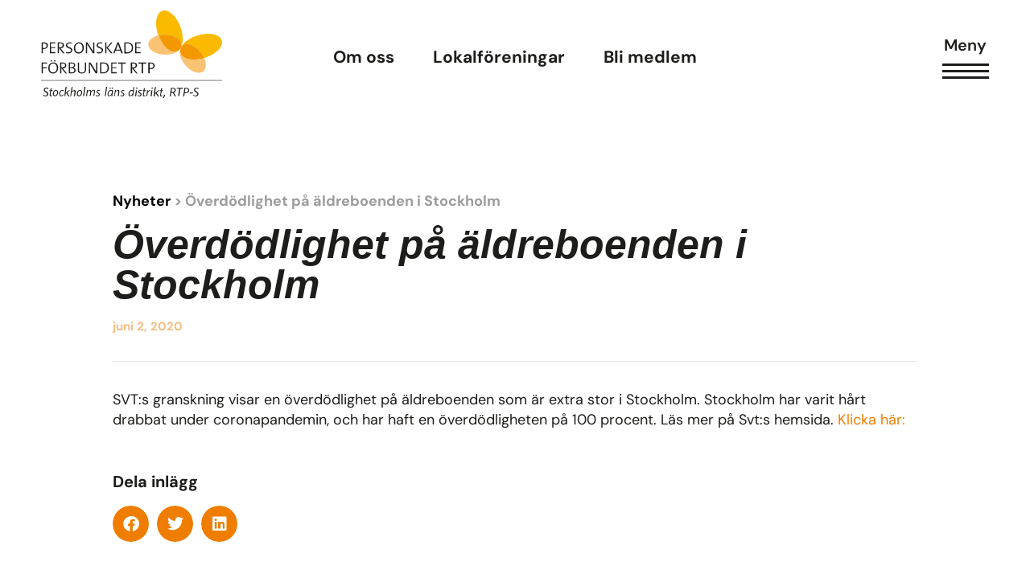

--- FILE ---
content_type: text/html; charset=UTF-8
request_url: https://rtps.se/nyheter/overdodlighet-pa-aldreboenden-i-stockholm/
body_size: 19480
content:
<!doctype html>
<html lang="sv-SE" prefix="og: https://ogp.me/ns#">
<head>
	<meta charset="UTF-8">
		<meta name="viewport" content="width=device-width, initial-scale=1">
	<link rel="profile" href="http://gmpg.org/xfn/11">
		<style>img:is([sizes="auto" i], [sizes^="auto," i]) { contain-intrinsic-size: 3000px 1500px }</style>
	
<!-- Sökmotoroptimering av Rank Math PRO – https://rankmath.com/ -->
<title>Överdödlighet på äldreboenden i Stockholm - RTPS</title>
<meta name="description" content="SVT:s granskning visar en överdödlighet på äldreboenden som är extra stor i Stockholm. Stockholm har varit hårt drabbat under coronapandemin, och har haft en"/>
<meta name="robots" content="follow, index, max-snippet:-1, max-video-preview:-1, max-image-preview:large"/>
<link rel="canonical" href="https://rtps.se/nyheter/overdodlighet-pa-aldreboenden-i-stockholm/" />
<meta property="og:locale" content="sv_SE" />
<meta property="og:type" content="article" />
<meta property="og:title" content="Överdödlighet på äldreboenden i Stockholm - RTPS" />
<meta property="og:description" content="SVT:s granskning visar en överdödlighet på äldreboenden som är extra stor i Stockholm. Stockholm har varit hårt drabbat under coronapandemin, och har haft en" />
<meta property="og:url" content="https://rtps.se/nyheter/overdodlighet-pa-aldreboenden-i-stockholm/" />
<meta property="og:site_name" content="RTPS" />
<meta property="article:publisher" content="https://www.facebook.com/PersonskadeforbundetRtpS/" />
<meta property="article:section" content="Nyheter" />
<meta property="og:updated_time" content="2022-02-21T11:29:08+01:00" />
<meta name="twitter:card" content="summary_large_image" />
<meta name="twitter:title" content="Överdödlighet på äldreboenden i Stockholm - RTPS" />
<meta name="twitter:description" content="SVT:s granskning visar en överdödlighet på äldreboenden som är extra stor i Stockholm. Stockholm har varit hårt drabbat under coronapandemin, och har haft en" />
<meta name="twitter:label1" content="Skriven av" />
<meta name="twitter:data1" content="rtps-admin" />
<meta name="twitter:label2" content="Lästid" />
<meta name="twitter:data2" content="Mindre än en minut" />
<!-- /Rank Math SEO-tillägg för WordPress -->


<link rel="alternate" type="application/rss+xml" title="RTPS &raquo; Webbflöde" href="https://rtps.se/feed/" />
<link rel="alternate" type="application/rss+xml" title="RTPS &raquo; Kommentarsflöde" href="https://rtps.se/comments/feed/" />
<link rel="alternate" type="application/rss+xml" title="RTPS &raquo; Kommentarsflöde för Överdödlighet på äldreboenden i Stockholm" href="https://rtps.se/nyheter/overdodlighet-pa-aldreboenden-i-stockholm/feed/" />
<style id='wp-emoji-styles-inline-css'>

	img.wp-smiley, img.emoji {
		display: inline !important;
		border: none !important;
		box-shadow: none !important;
		height: 1em !important;
		width: 1em !important;
		margin: 0 0.07em !important;
		vertical-align: -0.1em !important;
		background: none !important;
		padding: 0 !important;
	}
</style>
<link rel='stylesheet' id='wp-block-library-css' href='https://rtps.se/wp-includes/css/dist/block-library/style.min.css?ver=6.8.1' media='all' />
<style id='global-styles-inline-css'>
:root{--wp--preset--aspect-ratio--square: 1;--wp--preset--aspect-ratio--4-3: 4/3;--wp--preset--aspect-ratio--3-4: 3/4;--wp--preset--aspect-ratio--3-2: 3/2;--wp--preset--aspect-ratio--2-3: 2/3;--wp--preset--aspect-ratio--16-9: 16/9;--wp--preset--aspect-ratio--9-16: 9/16;--wp--preset--color--black: #000000;--wp--preset--color--cyan-bluish-gray: #abb8c3;--wp--preset--color--white: #ffffff;--wp--preset--color--pale-pink: #f78da7;--wp--preset--color--vivid-red: #cf2e2e;--wp--preset--color--luminous-vivid-orange: #ff6900;--wp--preset--color--luminous-vivid-amber: #fcb900;--wp--preset--color--light-green-cyan: #7bdcb5;--wp--preset--color--vivid-green-cyan: #00d084;--wp--preset--color--pale-cyan-blue: #8ed1fc;--wp--preset--color--vivid-cyan-blue: #0693e3;--wp--preset--color--vivid-purple: #9b51e0;--wp--preset--gradient--vivid-cyan-blue-to-vivid-purple: linear-gradient(135deg,rgba(6,147,227,1) 0%,rgb(155,81,224) 100%);--wp--preset--gradient--light-green-cyan-to-vivid-green-cyan: linear-gradient(135deg,rgb(122,220,180) 0%,rgb(0,208,130) 100%);--wp--preset--gradient--luminous-vivid-amber-to-luminous-vivid-orange: linear-gradient(135deg,rgba(252,185,0,1) 0%,rgba(255,105,0,1) 100%);--wp--preset--gradient--luminous-vivid-orange-to-vivid-red: linear-gradient(135deg,rgba(255,105,0,1) 0%,rgb(207,46,46) 100%);--wp--preset--gradient--very-light-gray-to-cyan-bluish-gray: linear-gradient(135deg,rgb(238,238,238) 0%,rgb(169,184,195) 100%);--wp--preset--gradient--cool-to-warm-spectrum: linear-gradient(135deg,rgb(74,234,220) 0%,rgb(151,120,209) 20%,rgb(207,42,186) 40%,rgb(238,44,130) 60%,rgb(251,105,98) 80%,rgb(254,248,76) 100%);--wp--preset--gradient--blush-light-purple: linear-gradient(135deg,rgb(255,206,236) 0%,rgb(152,150,240) 100%);--wp--preset--gradient--blush-bordeaux: linear-gradient(135deg,rgb(254,205,165) 0%,rgb(254,45,45) 50%,rgb(107,0,62) 100%);--wp--preset--gradient--luminous-dusk: linear-gradient(135deg,rgb(255,203,112) 0%,rgb(199,81,192) 50%,rgb(65,88,208) 100%);--wp--preset--gradient--pale-ocean: linear-gradient(135deg,rgb(255,245,203) 0%,rgb(182,227,212) 50%,rgb(51,167,181) 100%);--wp--preset--gradient--electric-grass: linear-gradient(135deg,rgb(202,248,128) 0%,rgb(113,206,126) 100%);--wp--preset--gradient--midnight: linear-gradient(135deg,rgb(2,3,129) 0%,rgb(40,116,252) 100%);--wp--preset--font-size--small: 13px;--wp--preset--font-size--medium: 20px;--wp--preset--font-size--large: 36px;--wp--preset--font-size--x-large: 42px;--wp--preset--spacing--20: 0.44rem;--wp--preset--spacing--30: 0.67rem;--wp--preset--spacing--40: 1rem;--wp--preset--spacing--50: 1.5rem;--wp--preset--spacing--60: 2.25rem;--wp--preset--spacing--70: 3.38rem;--wp--preset--spacing--80: 5.06rem;--wp--preset--shadow--natural: 6px 6px 9px rgba(0, 0, 0, 0.2);--wp--preset--shadow--deep: 12px 12px 50px rgba(0, 0, 0, 0.4);--wp--preset--shadow--sharp: 6px 6px 0px rgba(0, 0, 0, 0.2);--wp--preset--shadow--outlined: 6px 6px 0px -3px rgba(255, 255, 255, 1), 6px 6px rgba(0, 0, 0, 1);--wp--preset--shadow--crisp: 6px 6px 0px rgba(0, 0, 0, 1);}:root { --wp--style--global--content-size: 800px;--wp--style--global--wide-size: 1200px; }:where(body) { margin: 0; }.wp-site-blocks > .alignleft { float: left; margin-right: 2em; }.wp-site-blocks > .alignright { float: right; margin-left: 2em; }.wp-site-blocks > .aligncenter { justify-content: center; margin-left: auto; margin-right: auto; }:where(.wp-site-blocks) > * { margin-block-start: 24px; margin-block-end: 0; }:where(.wp-site-blocks) > :first-child { margin-block-start: 0; }:where(.wp-site-blocks) > :last-child { margin-block-end: 0; }:root { --wp--style--block-gap: 24px; }:root :where(.is-layout-flow) > :first-child{margin-block-start: 0;}:root :where(.is-layout-flow) > :last-child{margin-block-end: 0;}:root :where(.is-layout-flow) > *{margin-block-start: 24px;margin-block-end: 0;}:root :where(.is-layout-constrained) > :first-child{margin-block-start: 0;}:root :where(.is-layout-constrained) > :last-child{margin-block-end: 0;}:root :where(.is-layout-constrained) > *{margin-block-start: 24px;margin-block-end: 0;}:root :where(.is-layout-flex){gap: 24px;}:root :where(.is-layout-grid){gap: 24px;}.is-layout-flow > .alignleft{float: left;margin-inline-start: 0;margin-inline-end: 2em;}.is-layout-flow > .alignright{float: right;margin-inline-start: 2em;margin-inline-end: 0;}.is-layout-flow > .aligncenter{margin-left: auto !important;margin-right: auto !important;}.is-layout-constrained > .alignleft{float: left;margin-inline-start: 0;margin-inline-end: 2em;}.is-layout-constrained > .alignright{float: right;margin-inline-start: 2em;margin-inline-end: 0;}.is-layout-constrained > .aligncenter{margin-left: auto !important;margin-right: auto !important;}.is-layout-constrained > :where(:not(.alignleft):not(.alignright):not(.alignfull)){max-width: var(--wp--style--global--content-size);margin-left: auto !important;margin-right: auto !important;}.is-layout-constrained > .alignwide{max-width: var(--wp--style--global--wide-size);}body .is-layout-flex{display: flex;}.is-layout-flex{flex-wrap: wrap;align-items: center;}.is-layout-flex > :is(*, div){margin: 0;}body .is-layout-grid{display: grid;}.is-layout-grid > :is(*, div){margin: 0;}body{padding-top: 0px;padding-right: 0px;padding-bottom: 0px;padding-left: 0px;}a:where(:not(.wp-element-button)){text-decoration: underline;}:root :where(.wp-element-button, .wp-block-button__link){background-color: #32373c;border-width: 0;color: #fff;font-family: inherit;font-size: inherit;line-height: inherit;padding: calc(0.667em + 2px) calc(1.333em + 2px);text-decoration: none;}.has-black-color{color: var(--wp--preset--color--black) !important;}.has-cyan-bluish-gray-color{color: var(--wp--preset--color--cyan-bluish-gray) !important;}.has-white-color{color: var(--wp--preset--color--white) !important;}.has-pale-pink-color{color: var(--wp--preset--color--pale-pink) !important;}.has-vivid-red-color{color: var(--wp--preset--color--vivid-red) !important;}.has-luminous-vivid-orange-color{color: var(--wp--preset--color--luminous-vivid-orange) !important;}.has-luminous-vivid-amber-color{color: var(--wp--preset--color--luminous-vivid-amber) !important;}.has-light-green-cyan-color{color: var(--wp--preset--color--light-green-cyan) !important;}.has-vivid-green-cyan-color{color: var(--wp--preset--color--vivid-green-cyan) !important;}.has-pale-cyan-blue-color{color: var(--wp--preset--color--pale-cyan-blue) !important;}.has-vivid-cyan-blue-color{color: var(--wp--preset--color--vivid-cyan-blue) !important;}.has-vivid-purple-color{color: var(--wp--preset--color--vivid-purple) !important;}.has-black-background-color{background-color: var(--wp--preset--color--black) !important;}.has-cyan-bluish-gray-background-color{background-color: var(--wp--preset--color--cyan-bluish-gray) !important;}.has-white-background-color{background-color: var(--wp--preset--color--white) !important;}.has-pale-pink-background-color{background-color: var(--wp--preset--color--pale-pink) !important;}.has-vivid-red-background-color{background-color: var(--wp--preset--color--vivid-red) !important;}.has-luminous-vivid-orange-background-color{background-color: var(--wp--preset--color--luminous-vivid-orange) !important;}.has-luminous-vivid-amber-background-color{background-color: var(--wp--preset--color--luminous-vivid-amber) !important;}.has-light-green-cyan-background-color{background-color: var(--wp--preset--color--light-green-cyan) !important;}.has-vivid-green-cyan-background-color{background-color: var(--wp--preset--color--vivid-green-cyan) !important;}.has-pale-cyan-blue-background-color{background-color: var(--wp--preset--color--pale-cyan-blue) !important;}.has-vivid-cyan-blue-background-color{background-color: var(--wp--preset--color--vivid-cyan-blue) !important;}.has-vivid-purple-background-color{background-color: var(--wp--preset--color--vivid-purple) !important;}.has-black-border-color{border-color: var(--wp--preset--color--black) !important;}.has-cyan-bluish-gray-border-color{border-color: var(--wp--preset--color--cyan-bluish-gray) !important;}.has-white-border-color{border-color: var(--wp--preset--color--white) !important;}.has-pale-pink-border-color{border-color: var(--wp--preset--color--pale-pink) !important;}.has-vivid-red-border-color{border-color: var(--wp--preset--color--vivid-red) !important;}.has-luminous-vivid-orange-border-color{border-color: var(--wp--preset--color--luminous-vivid-orange) !important;}.has-luminous-vivid-amber-border-color{border-color: var(--wp--preset--color--luminous-vivid-amber) !important;}.has-light-green-cyan-border-color{border-color: var(--wp--preset--color--light-green-cyan) !important;}.has-vivid-green-cyan-border-color{border-color: var(--wp--preset--color--vivid-green-cyan) !important;}.has-pale-cyan-blue-border-color{border-color: var(--wp--preset--color--pale-cyan-blue) !important;}.has-vivid-cyan-blue-border-color{border-color: var(--wp--preset--color--vivid-cyan-blue) !important;}.has-vivid-purple-border-color{border-color: var(--wp--preset--color--vivid-purple) !important;}.has-vivid-cyan-blue-to-vivid-purple-gradient-background{background: var(--wp--preset--gradient--vivid-cyan-blue-to-vivid-purple) !important;}.has-light-green-cyan-to-vivid-green-cyan-gradient-background{background: var(--wp--preset--gradient--light-green-cyan-to-vivid-green-cyan) !important;}.has-luminous-vivid-amber-to-luminous-vivid-orange-gradient-background{background: var(--wp--preset--gradient--luminous-vivid-amber-to-luminous-vivid-orange) !important;}.has-luminous-vivid-orange-to-vivid-red-gradient-background{background: var(--wp--preset--gradient--luminous-vivid-orange-to-vivid-red) !important;}.has-very-light-gray-to-cyan-bluish-gray-gradient-background{background: var(--wp--preset--gradient--very-light-gray-to-cyan-bluish-gray) !important;}.has-cool-to-warm-spectrum-gradient-background{background: var(--wp--preset--gradient--cool-to-warm-spectrum) !important;}.has-blush-light-purple-gradient-background{background: var(--wp--preset--gradient--blush-light-purple) !important;}.has-blush-bordeaux-gradient-background{background: var(--wp--preset--gradient--blush-bordeaux) !important;}.has-luminous-dusk-gradient-background{background: var(--wp--preset--gradient--luminous-dusk) !important;}.has-pale-ocean-gradient-background{background: var(--wp--preset--gradient--pale-ocean) !important;}.has-electric-grass-gradient-background{background: var(--wp--preset--gradient--electric-grass) !important;}.has-midnight-gradient-background{background: var(--wp--preset--gradient--midnight) !important;}.has-small-font-size{font-size: var(--wp--preset--font-size--small) !important;}.has-medium-font-size{font-size: var(--wp--preset--font-size--medium) !important;}.has-large-font-size{font-size: var(--wp--preset--font-size--large) !important;}.has-x-large-font-size{font-size: var(--wp--preset--font-size--x-large) !important;}
:root :where(.wp-block-pullquote){font-size: 1.5em;line-height: 1.6;}
</style>
<link data-minify="1" rel='stylesheet' id='hello-elementor-css' href='https://rtps.se/wp-content/cache/min/1/wp-content/themes/hello-elementor/assets/css/reset.css?ver=1766393893' media='all' />
<link data-minify="1" rel='stylesheet' id='hello-elementor-theme-style-css' href='https://rtps.se/wp-content/cache/min/1/wp-content/themes/hello-elementor/assets/css/theme.css?ver=1766393893' media='all' />
<link data-minify="1" rel='stylesheet' id='hello-elementor-header-footer-css' href='https://rtps.se/wp-content/cache/min/1/wp-content/themes/hello-elementor/assets/css/header-footer.css?ver=1766393893' media='all' />
<link rel='stylesheet' id='elementor-frontend-css' href='https://rtps.se/wp-content/uploads/elementor/css/custom-frontend.min.css?ver=1766393870' media='all' />
<link rel='stylesheet' id='widget-icon-list-css' href='https://rtps.se/wp-content/uploads/elementor/css/custom-widget-icon-list.min.css?ver=1766393870' media='all' />
<link rel='stylesheet' id='widget-image-css' href='https://rtps.se/wp-content/plugins/elementor/assets/css/widget-image.min.css?ver=3.29.2' media='all' />
<link rel='stylesheet' id='widget-nav-menu-css' href='https://rtps.se/wp-content/uploads/elementor/css/custom-pro-widget-nav-menu.min.css?ver=1766393870' media='all' />
<link rel='stylesheet' id='widget-heading-css' href='https://rtps.se/wp-content/plugins/elementor/assets/css/widget-heading.min.css?ver=3.29.2' media='all' />
<link rel='stylesheet' id='widget-social-icons-css' href='https://rtps.se/wp-content/plugins/elementor/assets/css/widget-social-icons.min.css?ver=3.29.2' media='all' />
<link rel='stylesheet' id='e-apple-webkit-css' href='https://rtps.se/wp-content/uploads/elementor/css/custom-apple-webkit.min.css?ver=1766393870' media='all' />
<link data-minify="1" rel='stylesheet' id='swiper-css' href='https://rtps.se/wp-content/cache/min/1/wp-content/plugins/elementor/assets/lib/swiper/v8/css/swiper.min.css?ver=1766393893' media='all' />
<link rel='stylesheet' id='e-swiper-css' href='https://rtps.se/wp-content/plugins/elementor/assets/css/conditionals/e-swiper.min.css?ver=3.29.2' media='all' />
<link rel='stylesheet' id='widget-image-carousel-css' href='https://rtps.se/wp-content/plugins/elementor/assets/css/widget-image-carousel.min.css?ver=3.29.2' media='all' />
<link rel='stylesheet' id='widget-divider-css' href='https://rtps.se/wp-content/plugins/elementor/assets/css/widget-divider.min.css?ver=3.29.2' media='all' />
<link rel='stylesheet' id='widget-share-buttons-css' href='https://rtps.se/wp-content/plugins/elementor-pro/assets/css/widget-share-buttons.min.css?ver=3.29.2' media='all' />
<link rel='stylesheet' id='elementor-icons-shared-0-css' href='https://rtps.se/wp-content/plugins/elementor/assets/lib/font-awesome/css/fontawesome.min.css?ver=5.15.3' media='all' />
<link data-minify="1" rel='stylesheet' id='elementor-icons-fa-solid-css' href='https://rtps.se/wp-content/cache/min/1/wp-content/plugins/elementor/assets/lib/font-awesome/css/solid.min.css?ver=1766393893' media='all' />
<link data-minify="1" rel='stylesheet' id='elementor-icons-fa-brands-css' href='https://rtps.se/wp-content/cache/min/1/wp-content/plugins/elementor/assets/lib/font-awesome/css/brands.min.css?ver=1766393893' media='all' />
<link rel='stylesheet' id='widget-posts-css' href='https://rtps.se/wp-content/plugins/elementor-pro/assets/css/widget-posts.min.css?ver=3.29.2' media='all' />
<link rel='stylesheet' id='e-animation-slideInRight-css' href='https://rtps.se/wp-content/plugins/elementor/assets/lib/animations/styles/slideInRight.min.css?ver=3.29.2' media='all' />
<link rel='stylesheet' id='e-popup-css' href='https://rtps.se/wp-content/plugins/elementor-pro/assets/css/conditionals/popup.min.css?ver=3.29.2' media='all' />
<link data-minify="1" rel='stylesheet' id='elementor-icons-css' href='https://rtps.se/wp-content/cache/min/1/wp-content/plugins/elementor/assets/lib/eicons/css/elementor-icons.min.css?ver=1766393893' media='all' />
<link rel='stylesheet' id='elementor-post-10-css' href='https://rtps.se/wp-content/uploads/elementor/css/post-10.css?ver=1766393870' media='all' />
<link rel='stylesheet' id='elementor-post-462-css' href='https://rtps.se/wp-content/uploads/elementor/css/post-462.css?ver=1766393893' media='all' />
<link rel='stylesheet' id='elementor-post-280-css' href='https://rtps.se/wp-content/uploads/elementor/css/post-280.css?ver=1766393870' media='all' />
<link rel='stylesheet' id='elementor-post-1249-css' href='https://rtps.se/wp-content/uploads/elementor/css/post-1249.css?ver=1766393895' media='all' />
<link rel='stylesheet' id='elementor-post-2226-css' href='https://rtps.se/wp-content/uploads/elementor/css/post-2226.css?ver=1766393870' media='all' />
<link data-minify="1" rel='stylesheet' id='hello-elementor-child-style-css' href='https://rtps.se/wp-content/cache/min/1/wp-content/themes/Webicient%20V.4/style.css?ver=1766393893' media='all' />
<link data-minify="1" rel='stylesheet' id='ecs-styles-css' href='https://rtps.se/wp-content/cache/min/1/wp-content/plugins/ele-custom-skin/assets/css/ecs-style.css?ver=1766393893' media='all' />
<link rel='stylesheet' id='elementor-post-1168-css' href='https://rtps.se/wp-content/uploads/elementor/css/post-1168.css?ver=1663674792' media='all' />
<link rel='stylesheet' id='elementor-post-1181-css' href='https://rtps.se/wp-content/uploads/elementor/css/post-1181.css?ver=1663674807' media='all' />
<link rel='stylesheet' id='elementor-post-1225-css' href='https://rtps.se/wp-content/uploads/elementor/css/post-1225.css?ver=1642691993' media='all' />
<link rel='stylesheet' id='elementor-post-1284-css' href='https://rtps.se/wp-content/uploads/elementor/css/post-1284.css?ver=1642692590' media='all' />
<link rel='stylesheet' id='elementor-post-1307-css' href='https://rtps.se/wp-content/uploads/elementor/css/post-1307.css?ver=1755861726' media='all' />
<link rel='stylesheet' id='elementor-post-1354-css' href='https://rtps.se/wp-content/uploads/elementor/css/post-1354.css?ver=1642694287' media='all' />
<link rel='stylesheet' id='elementor-post-2131-css' href='https://rtps.se/wp-content/uploads/elementor/css/post-2131.css?ver=1645472246' media='all' />
<link rel='stylesheet' id='elementor-post-4539-css' href='https://rtps.se/wp-content/uploads/elementor/css/post-4539.css?ver=1644096969' media='all' />
<link rel='stylesheet' id='elementor-post-4590-css' href='https://rtps.se/wp-content/uploads/elementor/css/post-4590.css?ver=1664468551' media='all' />
<link data-minify="1" rel='stylesheet' id='elementor-gf-local-dmsans-css' href='https://rtps.se/wp-content/cache/min/1/wp-content/uploads/elementor/google-fonts/css/dmsans.css?ver=1766393893' media='all' />
<link data-minify="1" rel='stylesheet' id='elementor-icons-fa-regular-css' href='https://rtps.se/wp-content/cache/min/1/wp-content/plugins/elementor/assets/lib/font-awesome/css/regular.min.css?ver=1766393893' media='all' />
<script src="https://rtps.se/wp-includes/js/jquery/jquery.min.js?ver=3.7.1" id="jquery-core-js" data-rocket-defer defer></script>
<script src="https://rtps.se/wp-includes/js/jquery/jquery-migrate.min.js?ver=3.4.1" id="jquery-migrate-js" data-rocket-defer defer></script>
<script id="ecs_ajax_load-js-extra">
var ecs_ajax_params = {"ajaxurl":"https:\/\/rtps.se\/wp-admin\/admin-ajax.php","posts":"{\"page\":0,\"name\":\"overdodlighet-pa-aldreboenden-i-stockholm\",\"error\":\"\",\"m\":\"\",\"p\":0,\"post_parent\":\"\",\"subpost\":\"\",\"subpost_id\":\"\",\"attachment\":\"\",\"attachment_id\":0,\"pagename\":\"\",\"page_id\":0,\"second\":\"\",\"minute\":\"\",\"hour\":\"\",\"day\":0,\"monthnum\":0,\"year\":0,\"w\":0,\"category_name\":\"\",\"tag\":\"\",\"cat\":\"\",\"tag_id\":\"\",\"author\":\"\",\"author_name\":\"\",\"feed\":\"\",\"tb\":\"\",\"paged\":0,\"meta_key\":\"\",\"meta_value\":\"\",\"preview\":\"\",\"s\":\"\",\"sentence\":\"\",\"title\":\"\",\"fields\":\"all\",\"menu_order\":\"\",\"embed\":\"\",\"category__in\":[],\"category__not_in\":[],\"category__and\":[],\"post__in\":[],\"post__not_in\":[],\"post_name__in\":[],\"tag__in\":[],\"tag__not_in\":[],\"tag__and\":[],\"tag_slug__in\":[],\"tag_slug__and\":[],\"post_parent__in\":[],\"post_parent__not_in\":[],\"author__in\":[],\"author__not_in\":[],\"search_columns\":[],\"ignore_sticky_posts\":false,\"suppress_filters\":false,\"cache_results\":true,\"update_post_term_cache\":true,\"update_menu_item_cache\":false,\"lazy_load_term_meta\":true,\"update_post_meta_cache\":true,\"post_type\":\"\",\"posts_per_page\":10,\"nopaging\":false,\"comments_per_page\":\"50\",\"no_found_rows\":false,\"order\":\"DESC\"}"};
</script>
<script data-minify="1" src="https://rtps.se/wp-content/cache/min/1/wp-content/plugins/ele-custom-skin/assets/js/ecs_ajax_pagination.js?ver=1750780399" id="ecs_ajax_load-js" data-rocket-defer defer></script>
<script data-minify="1" src="https://rtps.se/wp-content/cache/min/1/wp-content/plugins/ele-custom-skin/assets/js/ecs.js?ver=1750780399" id="ecs-script-js" data-rocket-defer defer></script>
<link rel="https://api.w.org/" href="https://rtps.se/wp-json/" /><link rel="alternate" title="JSON" type="application/json" href="https://rtps.se/wp-json/wp/v2/posts/3013" /><link rel="EditURI" type="application/rsd+xml" title="RSD" href="https://rtps.se/xmlrpc.php?rsd" />
<meta name="generator" content="WordPress 6.8.1" />
<link rel='shortlink' href='https://rtps.se/?p=3013' />
<link rel="alternate" title="oEmbed (JSON)" type="application/json+oembed" href="https://rtps.se/wp-json/oembed/1.0/embed?url=https%3A%2F%2Frtps.se%2Fnyheter%2Foverdodlighet-pa-aldreboenden-i-stockholm%2F" />
<link rel="alternate" title="oEmbed (XML)" type="text/xml+oembed" href="https://rtps.se/wp-json/oembed/1.0/embed?url=https%3A%2F%2Frtps.se%2Fnyheter%2Foverdodlighet-pa-aldreboenden-i-stockholm%2F&#038;format=xml" />
<meta name="generator" content="Elementor 3.29.2; features: additional_custom_breakpoints, e_local_google_fonts; settings: css_print_method-external, google_font-enabled, font_display-auto">
<meta name="google-site-verification" content="v7rasLriSAJfeBUqQJdInVpSu_y9BygprNoMuZXqCag" />
			<style>
				.e-con.e-parent:nth-of-type(n+4):not(.e-lazyloaded):not(.e-no-lazyload),
				.e-con.e-parent:nth-of-type(n+4):not(.e-lazyloaded):not(.e-no-lazyload) * {
					background-image: none !important;
				}
				@media screen and (max-height: 1024px) {
					.e-con.e-parent:nth-of-type(n+3):not(.e-lazyloaded):not(.e-no-lazyload),
					.e-con.e-parent:nth-of-type(n+3):not(.e-lazyloaded):not(.e-no-lazyload) * {
						background-image: none !important;
					}
				}
				@media screen and (max-height: 640px) {
					.e-con.e-parent:nth-of-type(n+2):not(.e-lazyloaded):not(.e-no-lazyload),
					.e-con.e-parent:nth-of-type(n+2):not(.e-lazyloaded):not(.e-no-lazyload) * {
						background-image: none !important;
					}
				}
			</style>
			<link rel="icon" href="https://rtps.se/wp-content/uploads/2022/02/favicon-150x150.png" sizes="32x32" />
<link rel="icon" href="https://rtps.se/wp-content/uploads/2022/02/favicon.png" sizes="192x192" />
<link rel="apple-touch-icon" href="https://rtps.se/wp-content/uploads/2022/02/favicon.png" />
<meta name="msapplication-TileImage" content="https://rtps.se/wp-content/uploads/2022/02/favicon.png" />
<meta name="generator" content="WP Rocket 3.19.4" data-wpr-features="wpr_defer_js wpr_minify_js wpr_minify_css wpr_preload_links wpr_desktop" /></head>

<body class="wp-singular post-template-default single single-post postid-3013 single-format-standard wp-embed-responsive wp-theme-hello-elementor wp-child-theme-WebicientV4 hello-elementor-default elementor-default elementor-kit-10 elementor-page-1249">
	<div id="wrap" >
	<header data-rocket-location-hash="18b90e6bcafaaf8d527076424eae26af" id="site-header">		<div data-rocket-location-hash="3b1b03ab90fb3d2e95f76d8e5b6f146f" data-elementor-type="header" data-elementor-id="462" class="elementor elementor-462 elementor-location-header" data-elementor-post-type="elementor_library">
					<section class="elementor-section elementor-top-section elementor-element elementor-element-2d95660 elementor-section-full_width header-w elementor-section-height-default elementor-section-height-default" data-id="2d95660" data-element_type="section">
						<div class="elementor-container elementor-column-gap-no">
					<div class="elementor-column elementor-col-33 elementor-top-column elementor-element elementor-element-40186c6" data-id="40186c6" data-element_type="column">
			<div class="elementor-widget-wrap elementor-element-populated">
						<div class="elementor-element elementor-element-f0d9d38 logo-c elementor-view-default elementor-widget elementor-widget-icon" data-id="f0d9d38" data-element_type="widget" data-widget_type="icon.default">
				<div class="elementor-widget-container">
							<div class="elementor-icon-wrapper">
			<a class="elementor-icon" href="https://rtps.se">
			<svg xmlns="http://www.w3.org/2000/svg" xmlns:xlink="http://www.w3.org/1999/xlink" id="fcb425e1-fd90-4986-9ac8-2a12720cb6c2" x="0px" y="0px" viewBox="0 0 169.6 82.4" style="enable-background:new 0 0 169.6 82.4;" xml:space="preserve"><style type="text/css">	.st0{fill-rule:evenodd;clip-rule:evenodd;fill:#FBBA00;}	.st1{fill-rule:evenodd;clip-rule:evenodd;fill:#FAC374;}	.st2{fill-rule:evenodd;clip-rule:evenodd;fill:#F39800;}	.st3{fill-rule:evenodd;clip-rule:evenodd;fill:#1D1D1B;}	.st4{fill:#1D1D1B;}	.st5{fill:#1D1D1B;stroke:#1D1D1B;stroke-width:0.46;}</style><g id="a700186d-5c36-40f6-966b-d325f2df4c4c">	<path id="b01cd97e-5ce7-43b1-8e47-4948bb5cf7c4" class="st0" d="M131.5,32.8c0,0.6-0.1,1.2-0.3,1.7c2.1-4.4,2.1-11.5-0.5-18.7  C127,5.2,119.3-1.7,113.5,0.4s-7.4,12.2-3.7,22.8c0,0.1,0,0.2,0.1,0.3c2.1-0.5,4.2-0.7,6.3-0.6C124.9,23.1,131.7,27.5,131.5,32.8"></path>	<path id="e4fd63ce-f1e5-4c14-bca0-dcb1b28e7865" class="st1" d="M131.2,34.6c0,0,0-0.1,0.1-0.2c-0.8,1.9-2.3,3.3-4.2,4.1  c-5.7,2-13.3-4.7-17.1-15.1c-5.5,1.3-9.4,4.5-9.5,8.3c-0.2,5.2,6.6,9.7,15.2,9.9c6.9,0.2,12.8-2.3,15-6  C130.8,35.3,131,34.9,131.2,34.6"></path>	<path id="a61c7c39-229c-4782-925f-44a199c1f935" class="st2" d="M127.1,38.5c1.9-0.7,3.4-2.2,4.2-4.1c0.2-0.5,0.3-1.1,0.3-1.7  c0.2-5.2-6.6-9.7-15.2-9.9c-2.1-0.1-4.3,0.1-6.3,0.6C113.7,33.8,121.4,40.5,127.1,38.5"></path>	<path id="a13f0b4e-fc44-44fe-b8d7-3d8f96f492b5" class="st0" d="M149.6,39.2c1.3,1.7,2.4,3.5,3.3,5.5l0.3-0.1  c10.7-3.3,17.9-10.7,16.1-16.5s-11.9-7.9-22.6-4.6c-7.4,2.2-13.1,6.4-15.3,10.8c0.3-0.5,0.7-0.9,1.2-1.3  C136.7,29.7,144.3,32.5,149.6,39.2"></path>	<path id="f7cc081a-3c80-4194-a52a-c5bb384ba94a" class="st1" d="M152.9,44.7c-10.6,3.2-20.6,1.1-22.3-4.7c-0.5-1.9-0.2-4,0.8-5.8  c-0.1,0.1-0.2,0.3-0.3,0.4c-0.1,0.4-0.3,0.7-0.5,1.1c-1.5,4,0,10,4.2,15.3c5.3,6.7,13,9.5,17.1,6.3  C154.9,54.9,155.2,49.9,152.9,44.7"></path>	<path id="b2f3cbe4-062f-4bc7-8b82-6bc04b4ca3be" class="st2" d="M130.6,40c1.8,5.8,11.7,7.9,22.3,4.7c-0.9-2-2-3.8-3.3-5.5  c-5.3-6.7-13-9.5-17.1-6.3c-0.5,0.4-0.9,0.8-1.2,1.3C130.4,36,130.1,38.1,130.6,40"></path>	<path class="st3" d="M2.7,31H1.6v4.3c0.3,0,0.6,0.1,0.9,0.1c1.6,0,2.7-0.9,2.7-2.2S4.4,31,2.7,31 M2.5,36.3c-0.3,0-0.6,0-0.9,0v4  H0.5V30.1C1.2,30.1,2,30,2.9,30c2.3,0,3.6,1.2,3.6,2.9C6.4,34.9,4.8,36.3,2.5,36.3 M8.2,40.3V30.1h5.1V31h-4v3.5h3.8v0.9H9.4v3.8h4  v1L8.2,40.3z M17.8,31h-1v3.7h0.9c1.6,0,2.5-0.8,2.5-1.9C20.2,31.4,19.4,30.9,17.8,31L17.8,31z M20.6,40.3L17,35.6h-0.2v4.7h-1.1  V30.1c0.6,0,1.3,0,2.4,0c1.9,0,3.4,0.7,3.4,2.6c0,1.9-1.4,2.8-3.2,2.9c0.3,0.3,0.6,0.7,0.9,1.1l2.9,3.7L20.6,40.3z M25.6,40.4  c-0.7,0-1.5-0.1-2.2-0.3l0.2-1.1c0.7,0.3,1.4,0.4,2.1,0.4c1.3,0,2.4-0.5,2.4-1.9c0-2.4-4.8-1.5-4.8-4.7c0-1.6,1.2-2.8,3.5-2.8  c0.6,0,1.2,0.1,1.8,0.2l-0.1,1c-0.6-0.2-1.2-0.3-1.8-0.3c-1.5,0-2.2,0.7-2.2,1.7c0,2.4,4.8,1.5,4.8,4.7  C29.3,39.1,27.9,40.4,25.6,40.4 M35.4,31c-1.8,0-3.4,1.5-3.4,4.1s1.1,4.3,3.4,4.3c1.8,0,3.4-1.5,3.4-4.2S37.6,31,35.4,31   M35.3,40.5c-3,0-4.5-2-4.5-5.1c0-3.4,2.2-5.4,4.8-5.4s4.5,1.9,4.5,5.1S37.9,40.5,35.3,40.5 M48.5,40.3l-4.2-6.8  c-0.5-0.7-0.8-1.4-1.2-2.1c0,1.2,0.1,4,0.1,5.7v3.1H42V30.1h1.5l4.2,6.6c0.4,0.7,0.9,1.5,1.2,2.2c-0.1-1.4-0.1-4.1-0.1-6v-2.8H50  v10.2L48.5,40.3z M54.4,40.4c-0.7,0-1.5-0.1-2.2-0.3l0.2-1.1c0.7,0.3,1.4,0.4,2.1,0.4c1.3,0,2.4-0.5,2.4-1.9c0-2.4-4.8-1.5-4.8-4.7  c0-1.6,1.2-2.8,3.5-2.8c0.6,0,1.2,0.1,1.8,0.2l-0.1,1c-0.6-0.2-1.2-0.3-1.8-0.3c-1.5,0-2.2,0.7-2.2,1.7c0,2.4,4.8,1.5,4.8,4.7  C58.1,39.1,56.6,40.4,54.4,40.4 M65.6,40.3l-4.3-5.1v5.1h-1.2V30.1h1.2V35l4.3-4.9h1.4L62.5,35l4.7,5.3L65.6,40.3z M72.5,32.8  c-0.2-0.5-0.3-0.9-0.4-1.4l0,0c-0.1,0.4-0.3,0.9-0.4,1.4l-1.5,4.1H74L72.5,32.8z M75.2,40.3l-0.9-2.5h-4.5l-0.9,2.5h-1.2l3.8-10.2  h1.3l3.8,10.2H75.2z M80.8,31c-0.6,0-1.2,0-1.7,0v8.2c0.5,0.1,1,0.1,1.5,0.1c2.6,0,4.4-1.3,4.4-4.2S83.6,31,80.8,31 M80.5,40.4  c-1,0-1.8,0-2.5,0V30.1c0.8,0,1.9,0,3,0c3.3,0,5.2,1.6,5.2,5S83.9,40.3,80.5,40.4 M88.2,40.3V30.1h5.1V31h-4v3.5h3.8v0.9h-3.8v3.8  h4v1L88.2,40.3z M1.6,49.9v3.6h3.7v0.9H1.6v4.8H0.5V49h5.1v1L1.6,49.9z M12.9,48.1c-0.4,0-0.7-0.3-0.7-0.7c0-0.4,0.3-0.7,0.7-0.7  c0.4,0,0.7,0.3,0.7,0.7l0,0C13.6,47.8,13.4,48.1,12.9,48.1C13,48.1,13,48.1,12.9,48.1L12.9,48.1 M9.7,48.1c-0.4,0-0.7-0.3-0.7-0.7  c0-0.4,0.3-0.7,0.7-0.7c0.4,0,0.7,0.3,0.7,0.7l0,0C10.4,47.7,10.2,48,9.7,48.1C9.8,48.1,9.8,48.1,9.7,48.1L9.7,48.1 M11.4,49.8  C9.6,49.8,8,51.3,8,54s1.1,4.3,3.4,4.3c1.8,0,3.4-1.5,3.4-4.2S13.6,49.9,11.4,49.8 M11.3,59.3c-3,0-4.5-2-4.5-5.1  c0-3.4,2.2-5.3,4.8-5.3S16,50.7,16,54S13.8,59.3,11.3,59.3 M20.1,49.8c-0.3,0-0.7,0-1,0v3.7c0.3,0,0.6,0,0.9,0  c1.6,0,2.5-0.8,2.5-1.9C22.5,50.3,21.6,49.8,20.1,49.8L20.1,49.8z M22.9,59.2l-3.6-4.7h-0.2v4.7h-1.2V49h2.4c1.9,0,3.4,0.7,3.4,2.6  s-1.5,2.8-3.2,2.9c0.3,0.3,0.6,0.7,0.9,1.1l2.9,3.7L22.9,59.2z M28.2,54.3h-1v3.9c0.5,0.1,0.9,0.1,1.4,0.1c1.8,0,2.6-0.9,2.6-2.1  C31.2,54.8,29.9,54.3,28.2,54.3 M28.6,49.9h-1.4v3.5h1c1.8,0,2.7-0.7,2.7-1.9C30.9,50.5,30.4,49.8,28.6,49.9 M28.5,59.2h-2.5V49  h2.8c2.2,0,3.2,0.9,3.2,2.4c0,1.1-0.8,2.1-1.8,2.4l0,0c1.2,0.1,2.2,1.1,2.2,2.4C32.4,57.3,31.8,59.2,28.5,59.2 M38.2,59.3  c-3.2,0-3.8-1.8-3.8-3.5V49h1.2v6.7c0,1.5,0.5,2.7,2.7,2.7c1.9,0,2.8-0.8,2.8-3V49h1.1v6.3C42.2,57.9,40.9,59.3,38.2,59.3   M51.2,59.2L47,52.4c-0.5-0.7-0.8-1.4-1.2-2.1c0,1.2,0.1,4,0.1,5.7v3.1h-1.1V49h1.5l4.2,6.6c0.4,0.7,0.9,1.5,1.2,2.2  c-0.1-1.4-0.1-4.1-0.1-6V49h1.1v10.2L51.2,59.2z M58.2,49.9c-0.6,0-1.2,0-1.7,0v8.2c0.5,0.1,1,0.1,1.5,0.1c2.6,0,4.3-1.3,4.3-4.2  S61,49.9,58.2,49.9 M57.9,59.2h-2.5V49h3c3.3,0,5.2,1.6,5.2,5S61.3,59.2,57.9,59.2 M65.7,59.2V49h5.1v0.9h-4v3.5h3.8v0.9h-3.8v3.8  h4v1L65.7,59.2z M76.3,50v9.2h-1.2V50h-3v-1h7.3v1H76.3z M86.3,49.9c-0.3,0-0.7,0-1,0v3.7c0.3,0,0.6,0,0.9,0c1.6,0,2.5-0.8,2.5-1.9  C88.7,50.3,87.8,49.8,86.3,49.9L86.3,49.9z M89.1,59.2l-3.6-4.7h-0.2v4.7h-1.2V49h2.4c1.9,0,3.4,0.7,3.4,2.6s-1.5,2.8-3.2,2.9  c0.3,0.3,0.7,0.7,0.9,1.1l2.9,3.7L89.1,59.2z M95.5,50v9.2h-1.2V50h-3v-1h7.3v1H95.5z M102.8,49.9h-1.1v4.3c0.3,0,0.6,0.1,0.9,0.1  c1.6,0,2.7-0.9,2.7-2.2S104.5,49.9,102.8,49.9 M102.6,55.2c-0.3,0-0.6,0-0.9,0v4h-1.2V49h2.4c2.3,0,3.6,1.2,3.6,2.9  C106.5,53.9,104.8,55.3,102.6,55.2"></path></g><path class="st4" d="M2,79.1C2.6,79.7,3.3,80,4.1,80c0.8,0.1,1.5-0.4,1.6-1.2c0,0,0,0,0,0c0-0.1,0-0.1,0-0.2c0-0.5-0.3-1-1.1-1.5 L4,76.7c-1-0.6-1.4-1.2-1.4-2c0-1.2,0.8-2.1,2.5-2.1c0.6,0,1.3,0.1,1.8,0.4c-0.1,0.3-0.2,0.7-0.2,1c-0.5-0.4-1.1-0.7-1.7-0.6 c-1,0-1.4,0.6-1.4,1.2s0.4,0.9,1.1,1.3l0.7,0.4c1.2,0.5,1.8,1.9,1.3,3c-0.4,1-1.5,1.6-2.5,1.4c-0.8,0-1.6-0.2-2.2-0.6 C1.9,79.8,2,79.5,2,79.1z M9,73.1c0.3,0,0.7,0,1-0.1c-0.1,0.4-0.3,1.4-0.4,1.9h1.3c-0.1,0.2-0.2,0.5-0.2,0.8H9.5 C9.3,76.9,9.1,78,9,79.2c-0.1,0.5,0,0.7,0.3,0.7c0.3,0,0.6-0.1,0.9-0.3c0,0.2,0.1,0.4,0.1,0.6c-0.4,0.3-0.9,0.5-1.4,0.5 c-0.8,0-1-0.5-0.8-1.5c0.2-1.2,0.4-2.4,0.6-3.5h-1c0.1-0.2,0.1-0.4,0.2-0.7h0.9C8.8,74.4,8.9,73.8,9,73.1L9,73.1z M14,74.8 c1.1,0,2,0.9,2,2c0,0.1,0,0.1,0,0.2c0,2.1-1.2,3.7-3,3.7c-1.1,0-2-0.9-2-2c0-0.1,0-0.2,0-0.3C11,76.5,12.2,74.8,14,74.8L14,74.8z  M13.9,75.5c-1.1,0-1.9,1.3-1.9,2.8c0,1,0.4,1.6,1.2,1.6c1.1,0,1.9-1.4,1.9-2.9C15.1,76.2,14.8,75.6,13.9,75.5L13.9,75.5z  M20.8,79.1c0,0.2,0.1,0.4,0.1,0.7c-0.6,0.6-1.3,0.9-2.1,0.9c-1.1,0-1.8-0.8-1.8-2.2c0-1.8,1.1-3.7,3-3.7c0.5,0,0.9,0.1,1.3,0.3 c-0.1,0.2-0.2,0.5-0.3,0.8c-0.4-0.2-0.8-0.3-1.2-0.3c-1.3,0-1.9,1.5-1.9,2.8c0,1,0.4,1.6,1.1,1.6C19.7,79.9,20.3,79.6,20.8,79.1 L20.8,79.1z M22.2,77.7l0.4-2.9c0.2-1.4,0.4-2.6,0.4-2.9c0.3,0,0.7,0,1,0c-0.1,0.4-0.2,1.5-0.5,3l-0.4,2.6c0.8-0.6,2.3-2,2.8-2.5 h1.2c-0.8,0.6-1.8,1.6-2.6,2.3c0.7,1.2,1.4,2.3,2.2,3.4h-1.2c-0.3-0.4-1.2-2-1.7-2.8L23,78.4c-0.1,0.6-0.3,2-0.3,2.2 c-0.1,0-0.3,0-0.4,0c-0.2,0-0.4,0-0.5,0C21.9,80.2,22.1,79,22.2,77.7L22.2,77.7z M27.8,77.7l0.4-2.8c0.2-1.4,0.4-2.6,0.4-2.9 c0.3,0,0.6,0,1-0.1c-0.1,0.4-0.3,1.6-0.5,3L29,76.2c0.5-0.8,1.3-1.2,2.2-1.3c1,0,1.4,0.6,1.2,2.1l-0.2,1c-0.2,1.3-0.4,2.3-0.4,2.7 h-0.5c-0.2,0-0.3,0-0.5,0c0.1-0.5,0.3-1.5,0.4-2.7l0.1-0.8c0.1-0.9,0.1-1.4-0.6-1.4c-0.7,0.1-1.4,0.5-1.7,1.1 c-0.3,0.3-0.5,0.8-0.5,1.2c-0.1,0.9-0.3,2.3-0.4,2.6h-0.9C27.5,80.2,27.6,79,27.8,77.7L27.8,77.7z M36.5,74.8c1.1,0,2,0.9,2,2 c0,0.1,0,0.1,0,0.2c0,2.1-1.2,3.7-3,3.7c-1.1,0-2-0.9-2-2c0-0.1,0-0.2,0-0.3C33.5,76.5,34.8,74.8,36.5,74.8L36.5,74.8z M36.4,75.5 c-1.1,0-1.9,1.3-1.9,2.8c0,1,0.4,1.6,1.2,1.6c1.1,0,1.9-1.4,1.9-2.9C37.6,76.2,37.3,75.6,36.4,75.5L36.4,75.5z M39.8,77.7l0.4-2.9 c0.2-1.3,0.4-2.6,0.4-2.9c0.3,0,0.7,0,1-0.1c-0.1,0.4-0.2,1.4-0.4,2.8l-0.4,3.1c-0.2,1.2-0.4,2.5-0.4,2.8c-0.1,0-0.3,0-0.4,0 c-0.2,0-0.4,0-0.6,0C39.5,80.3,39.6,79,39.8,77.7L39.8,77.7z M42.6,77.7l0.2-1.3c0.1-0.6,0.2-1.2,0.2-1.5c0.3,0,0.6,0,0.9-0.1 c0,0.4-0.1,0.8-0.2,1.2c0.5-0.7,1.3-1.2,2.2-1.3c0.8,0,1.1,0.6,1.2,1.3c0.5-0.7,1.3-1.2,2.2-1.3c1,0,1.4,0.6,1.2,2.1l-0.2,0.8 c-0.2,1.3-0.4,2.6-0.4,2.8h-0.9c0.1-0.4,0.3-1.7,0.5-2.9l0.1-0.7c0.2-0.9,0.1-1.4-0.6-1.4c-0.6,0.1-1.2,0.5-1.6,1 c-0.3,0.4-0.5,0.9-0.5,1.4c-0.2,1.2-0.4,2.3-0.4,2.6h-0.4c-0.2,0-0.4,0-0.6,0c0.1-0.4,0.3-1.4,0.5-2.8l0.1-0.6 c0.2-0.9,0.1-1.6-0.6-1.6c-0.6,0.1-1.2,0.5-1.6,1.1c-0.3,0.4-0.5,0.9-0.5,1.5c-0.1,1-0.3,2.2-0.3,2.5h-0.4c-0.2,0-0.3,0-0.5,0 C42.2,80.2,42.4,79,42.6,77.7L42.6,77.7z M60.1,77.7l0.4-2.9c0.2-1.3,0.4-2.6,0.4-2.9c0.3,0,0.7,0,1-0.1c-0.1,0.4-0.2,1.4-0.4,2.8 L61,77.8c-0.2,1.2-0.4,2.5-0.4,2.8c-0.1,0-0.3,0-0.4,0c-0.2,0-0.4,0-0.6,0C59.8,80.3,59.9,79,60.1,77.7L60.1,77.7z M66,79.1 c-0.5,0.9-1.4,1.5-2.3,1.6c-0.9,0-1.3-0.8-1.3-2c0-1.8,1.2-3.9,3.2-3.9c0.7,0,1.3,0.2,1.9,0.5c-0.1,0.2-0.2,1.4-0.4,2.5 c-0.2,1.8-0.3,2.4-0.3,2.8c-0.3,0-0.6,0-0.9,0.1C65.8,80.1,66,79.3,66,79.1z M65.4,75.6c-1.5,0-2.2,1.9-2.2,3.1 c0,0.8,0.2,1.3,0.8,1.3c0.6,0,1.2-0.6,1.8-1.4c0.3-0.3,0.4-0.7,0.5-1.2l0.2-1.5C66.2,75.7,65.8,75.6,65.4,75.6L65.4,75.6z  M64.8,72.5c0.3,0,0.5,0.2,0.5,0.4c0,0,0,0,0,0c0,0.1,0,0.1,0,0.2c0,0.3-0.3,0.6-0.7,0.6c-0.3,0-0.5-0.2-0.5-0.5l0,0 c0,0,0-0.1,0-0.1C64.2,72.7,64.4,72.5,64.8,72.5L64.8,72.5z M66.9,72.5c0.3,0,0.5,0.2,0.5,0.6c0,0.3-0.3,0.6-0.7,0.6 c-0.3,0-0.5-0.2-0.5-0.4c0,0,0,0,0,0c0,0,0-0.1,0-0.1C66.2,72.7,66.5,72.5,66.9,72.5L66.9,72.5z M68.9,77.7l0.2-1.3 c0.1-0.6,0.2-1.2,0.2-1.5c0.3,0,0.6,0,0.9-0.1c0,0.2-0.1,0.6-0.2,1.3c0.5-0.8,1.3-1.3,2.2-1.4c1,0,1.4,0.6,1.1,2.3l-0.1,1 c-0.2,1.2-0.3,2.2-0.4,2.5h-0.4c-0.2,0-0.4,0-0.6,0c0.1-0.4,0.3-1.3,0.4-2.7l0.1-0.8c0.1-0.9,0.1-1.5-0.6-1.5 c-0.8,0.1-1.6,0.7-1.9,1.5c-0.2,0.3-0.2,0.7-0.3,1c-0.1,0.9-0.3,2.2-0.3,2.5H69c-0.2,0-0.4,0-0.6,0C68.6,80.3,68.7,79,68.9,77.7z  M76.8,74.8c0.4,0,0.9,0.1,1.3,0.2c-0.1,0.3-0.2,0.5-0.2,0.8c-0.3-0.2-0.7-0.3-1.1-0.3c-0.8,0-1,0.4-1,0.8s0.2,0.6,0.9,1 s1.3,0.9,1.3,1.6c0,1.1-0.9,1.9-2,1.8h-0.2c-0.5,0-1.1-0.1-1.5-0.4c0.1-0.3,0.2-0.6,0.2-0.8c0.4,0.3,0.9,0.5,1.4,0.5 c0.8,0,1.2-0.4,1.2-0.9s-0.2-0.7-0.9-1.1c-0.9-0.5-1.2-0.9-1.2-1.5c0-1,0.8-1.7,1.8-1.7c0,0,0,0,0,0L76.8,74.8z M85.6,79.2 c-0.5,0.8-1.3,1.4-2.3,1.5c-1,0-1.4-0.8-1.4-2c0-2.2,1.3-3.9,3.1-3.9c0.4,0,0.8,0.1,1.2,0.3c0.2-1.3,0.4-2.6,0.4-3.1 c0.3,0,0.6,0,0.9-0.1c-0.1,0.4-0.3,2.1-0.5,3.3l-0.4,2.5c-0.2,1.6-0.3,2.5-0.3,2.8c-0.3,0-0.6,0-0.9,0.1 C85.4,80.4,85.5,79.6,85.6,79.2z M84.9,75.6c-1.3,0-2.1,1.5-2.1,3.1c0,0.8,0.3,1.3,0.8,1.3c0.7-0.1,1.3-0.6,1.7-1.2 c0.3-0.4,0.5-0.9,0.6-1.4L86,76C85.7,75.7,85.3,75.6,84.9,75.6z M88.5,77.8l0.2-1.3c0.1-0.6,0.2-1.1,0.2-1.5c0.3,0,0.7,0,1-0.1 c-0.1,0.4-0.2,1.2-0.2,1.5l-0.3,1.8c-0.2,1.5-0.3,2.3-0.3,2.5h-0.4c-0.2,0-0.3,0-0.5,0C88.2,80.2,88.3,79,88.5,77.8z M89.7,72.4 c0.4,0,0.5,0.3,0.5,0.7c0,0.3-0.3,0.6-0.7,0.6c-0.3,0-0.5-0.2-0.5-0.5c0,0,0,0,0,0c0,0,0-0.1,0-0.2C89,72.7,89.3,72.4,89.7,72.4z  M93,74.8c0.4,0,0.9,0.1,1.3,0.2c-0.1,0.3-0.2,0.5-0.2,0.8c-0.3-0.2-0.7-0.3-1.1-0.3c-0.8,0-1,0.4-1,0.8s0.2,0.6,0.9,1 s1.3,0.9,1.3,1.6c0,1.1-0.9,1.9-2,1.8h-0.2c-0.5,0-1.1-0.1-1.5-0.4c0.1-0.3,0.2-0.6,0.2-0.8C91,79.8,91.5,80,92,80 c0.8,0,1.2-0.4,1.2-0.9s-0.2-0.7-1-1.1S91,77.2,91,76.5c0-1,0.9-1.7,1.8-1.7c0,0,0,0,0,0L93,74.8z M96.3,73.2c0.3,0,0.7,0,1-0.1 C97.2,73.5,97,74.5,97,75h1.3c-0.1,0.2-0.2,0.5-0.2,0.8h-1.2c-0.2,1.2-0.4,2.3-0.6,3.5c-0.1,0.5,0,0.7,0.3,0.7 c0.3,0,0.6-0.1,0.9-0.3c0,0.2,0.1,0.4,0.2,0.6c-0.4,0.3-0.9,0.5-1.4,0.5c-0.8,0-1-0.5-0.8-1.5c0.2-1.2,0.4-2.4,0.6-3.5h-1 c0.1-0.2,0.1-0.5,0.2-0.8l0.8,0C96.1,74.6,96.3,73.6,96.3,73.2z M99,77.8l0.2-1.2c0.1-0.6,0.1-1.2,0.1-1.6c0.3,0,0.6,0,0.9-0.1 c0,0.4-0.1,0.9-0.1,1.3c0.5-0.8,1.3-1.3,2.2-1.4c0,0.1-0.2,0.9-0.2,1c-1.2,0-2,0.7-2.3,2.4c-0.1,0.5-0.3,2.1-0.3,2.4 c-0.1,0-0.2,0-0.3,0c-0.2,0-0.4,0-0.6,0C98.6,80.2,98.8,79,99,77.8z M103,77.8l0.2-1.3c0.1-0.6,0.2-1.1,0.2-1.5c0.3,0,0.7,0,1-0.1 c-0.1,0.4-0.2,1.2-0.2,1.5l-0.2,1.8c-0.2,1.5-0.3,2.3-0.3,2.5h-0.4c-0.2,0-0.3,0-0.5,0C102.7,80.2,102.8,79,103,77.8z M104.2,72.4 c0.4,0,0.5,0.3,0.5,0.7c0,0.3-0.3,0.6-0.7,0.6c-0.3,0-0.5-0.2-0.5-0.5c0,0,0,0,0,0c0,0,0-0.1,0-0.2 C103.6,72.7,103.9,72.4,104.2,72.4L104.2,72.4z M105.8,77.8l0.4-2.9c0.2-1.4,0.4-2.6,0.4-2.9c0.3,0,0.7,0,1,0 c-0.1,0.4-0.2,1.5-0.4,3l-0.3,2.6c0.8-0.6,2.2-2,2.8-2.5h1.2c-0.8,0.6-1.8,1.6-2.6,2.3c0.7,1.2,1.4,2.3,2.2,3.4h-1.2 c-0.3-0.4-1.2-2-1.7-2.8c-0.1,0.1-0.7,0.5-0.8,0.6c-0.1,0.6-0.3,2-0.3,2.2c-0.1,0-0.3,0-0.4,0c-0.2,0-0.4,0-0.6,0 C105.4,80.2,105.6,79,105.8,77.8z M112.5,73.2c0.3,0,0.7,0,1-0.1c-0.1,0.4-0.3,1.4-0.3,1.9h1.3c-0.1,0.2-0.2,0.5-0.2,0.8H113 c-0.2,1.2-0.4,2.3-0.6,3.5c-0.1,0.5,0,0.7,0.3,0.7c0.3,0,0.6-0.1,0.9-0.3c0,0.2,0.1,0.4,0.2,0.6c-0.4,0.3-0.9,0.5-1.4,0.5 c-0.8,0-1-0.5-0.8-1.5c0.2-1.2,0.4-2.4,0.6-3.5h-1c0.1-0.2,0.1-0.5,0.2-0.8h0.9C112.2,74.6,112.4,73.6,112.5,73.2z M115.2,79.2 c0.3,0,0.7,0,1-0.1c-0.1,1.2-0.6,2.3-1.3,3.3H114C114.6,81.5,115.1,80.4,115.2,79.2z M121,77.6l0.3-1.8c0.2-1.5,0.4-2.7,0.4-3h1.9 c1.5,0,2.6,0.7,2.6,2.1c0,1.1-0.8,2-1.8,2.3c0.6,1.2,1.3,2.4,2,3.5h-1.2c-0.3-0.5-1.3-2.5-1.7-3.3H122l-0.1,0.4 c-0.2,1.3-0.3,2.6-0.4,2.9h-0.5c-0.2,0-0.4,0-0.6,0C120.7,80.1,120.8,78.9,121,77.6z M123.3,76.6c0.3,0,0.5,0,0.8-0.2 c0.6-0.2,1-0.8,1-1.5c0-0.9-0.6-1.4-1.6-1.4h-0.9c-0.1,0.9-0.3,1.9-0.4,3C122.5,76.5,122.9,76.5,123.3,76.6L123.3,76.6z M129.9,77.6 c-0.2,1-0.4,2.7-0.4,3H129c-0.2,0-0.4,0-0.6,0c0.1-0.4,0.2-1.7,0.4-3l0.6-4H127c0.1-0.3,0.2-0.6,0.2-0.8h5.9 c-0.1,0.3-0.2,0.6-0.2,0.9c-0.5,0-0.9,0-1.4,0h-1L129.9,77.6z M133.6,77.6l0.3-1.8c0.3-1.8,0.4-2.7,0.4-3h1.9c1.9,0,2.6,1.2,2.6,2.3 c0,1.8-1.4,2.7-3.4,2.7h-0.9v0.1c-0.1,1-0.3,2.3-0.4,2.8h-1.1C133.2,80.2,133.5,78.8,133.6,77.6z M137.8,75.1c0-1-0.6-1.6-1.8-1.6 h-0.8c-0.1,0.5-0.3,1.8-0.4,2.6l-0.1,0.8c0.3,0,0.6,0,0.9,0C136.9,77,137.8,76.4,137.8,75.1z M142.2,77.2c-0.1,0.3-0.2,0.5-0.2,0.8 h-2.8c0.1-0.3,0.2-0.5,0.2-0.8L142.2,77.2z M142.7,79.2c0.5,0.6,1.3,0.9,2.1,0.8c0.8,0.1,1.5-0.4,1.6-1.2c0,0,0,0,0,0 c0-0.1,0-0.1,0-0.2c0-0.5-0.3-1-1.1-1.5l-0.6-0.3c-1-0.6-1.4-1.2-1.4-2c0-1.2,0.9-2.1,2.5-2.1c0.6,0,1.2,0.1,1.8,0.3 c-0.1,0.3-0.2,0.7-0.2,1c-0.5-0.4-1.1-0.6-1.7-0.6c-1,0-1.4,0.6-1.4,1.2s0.4,0.9,1.1,1.3l0.6,0.4c1.2,0.5,1.7,1.9,1.3,3 c-0.4,1-1.5,1.6-2.5,1.4c-0.8,0-1.6-0.2-2.2-0.6C142.6,79.9,142.7,79.5,142.7,79.2L142.7,79.2z M53.8,74.8c0.4,0,0.9,0.1,1.3,0.2 c-0.1,0.3-0.2,0.5-0.2,0.8c-0.3-0.2-0.7-0.3-1.1-0.3c-0.8,0-1,0.4-1,0.8s0.2,0.6,0.9,1s1.3,0.9,1.3,1.6c0,1.1-0.9,1.9-2,1.8h-0.2 c-0.5,0-1.1-0.1-1.5-0.4c0.1-0.3,0.2-0.6,0.2-0.8c0.4,0.3,0.9,0.5,1.4,0.5c0.8,0,1.2-0.4,1.2-0.9s-0.2-0.7-0.9-1.1 c-0.9-0.5-1.2-0.9-1.2-1.5c0-1,0.8-1.7,1.8-1.7c0,0,0,0,0,0L53.8,74.8z"></path><line class="st5" x1="0" y1="65.8" x2="169.6" y2="65.8"></line></svg>			</a>
		</div>
						</div>
				</div>
					</div>
		</div>
				<div class="elementor-column elementor-col-33 elementor-top-column elementor-element elementor-element-c228d09 elementor-hidden-tablet_extra elementor-hidden-tablet elementor-hidden-mobile" data-id="c228d09" data-element_type="column">
			<div class="elementor-widget-wrap elementor-element-populated">
						<div class="elementor-element elementor-element-29af7e4 elementor-icon-list--layout-inline elementor-widget__width-auto elementor-list-item-link-full_width elementor-widget elementor-widget-icon-list" data-id="29af7e4" data-element_type="widget" data-widget_type="icon-list.default">
				<div class="elementor-widget-container">
							<ul class="elementor-icon-list-items elementor-inline-items">
							<li class="elementor-icon-list-item elementor-inline-item">
											<a href="https://rtps.se/om-oss/">

											<span class="elementor-icon-list-text">Om oss</span>
											</a>
									</li>
								<li class="elementor-icon-list-item elementor-inline-item">
											<a href="https://rtps.se/lokalforeningar/">

											<span class="elementor-icon-list-text">Lokalföreningar</span>
											</a>
									</li>
								<li class="elementor-icon-list-item elementor-inline-item">
											<a href="https://minsida.rtp.se/Membership/BuyMembership">

											<span class="elementor-icon-list-text">Bli medlem</span>
											</a>
									</li>
						</ul>
						</div>
				</div>
					</div>
		</div>
				<div class="elementor-column elementor-col-33 elementor-top-column elementor-element elementor-element-42df615" data-id="42df615" data-element_type="column">
			<div class="elementor-widget-wrap elementor-element-populated">
						<div class="elementor-element elementor-element-f9275d2 elementor-widget__width-auto elementor-widget elementor-widget-html" data-id="f9275d2" data-element_type="widget" data-widget_type="html.default">
				<div class="elementor-widget-container">
					<div class="menu-icon-w dark">
    
 <span> Meny</span>
<div class="mobile-dashes">
</div>
</div>				</div>
				</div>
					</div>
		</div>
					</div>
		</section>
				</div>
		</header>
	<main id="main" >

			<div data-rocket-location-hash="ed54a60b2bb3c9d60ec2dcfacf013698" data-elementor-type="single-post" data-elementor-id="1249" class="elementor elementor-1249 elementor-location-single post-3013 post type-post status-publish format-standard hentry category-nyheter" data-elementor-post-type="elementor_library">
					<section class="elementor-section elementor-top-section elementor-element elementor-element-f1aef22 ac_ns_fade elementor-section-boxed elementor-section-height-default elementor-section-height-default" data-id="f1aef22" data-element_type="section" data-settings="{&quot;background_background&quot;:&quot;classic&quot;}">
							<div class="elementor-background-overlay"></div>
							<div class="elementor-container elementor-column-gap-default">
					<div class="elementor-column elementor-col-100 elementor-top-column elementor-element elementor-element-a1d1f72 ac_ns_fade_i" data-id="a1d1f72" data-element_type="column">
			<div class="elementor-widget-wrap elementor-element-populated">
						<section class="elementor-section elementor-inner-section elementor-element elementor-element-9f62072 elementor-section-boxed elementor-section-height-default elementor-section-height-default" data-id="9f62072" data-element_type="section">
						<div class="elementor-container elementor-column-gap-default">
					<div class="elementor-column elementor-col-100 elementor-inner-column elementor-element elementor-element-b9368e9" data-id="b9368e9" data-element_type="column">
			<div class="elementor-widget-wrap elementor-element-populated">
						<div class="elementor-element elementor-element-cb44656 dc-has-condition dc-condition-not_empty elementor-widget elementor-widget-shortcode" data-id="cb44656" data-element_type="widget" data-widget_type="shortcode.default">
				<div class="elementor-widget-container">
							<div class="elementor-shortcode"></div>
						</div>
				</div>
		<!-- hidden widget -->			</div>
		</div>
					</div>
		</section>
				<div class="elementor-element elementor-element-de59947 elementor-widget elementor-widget-heading" data-id="de59947" data-element_type="widget" data-widget_type="heading.default">
				<div class="elementor-widget-container">
					<div class="elementor-heading-title elementor-size-default"><a href="/nyheter/">Nyheter</a>  &gt; Överdödlighet på äldreboenden i Stockholm</div>				</div>
				</div>
				<div class="elementor-element elementor-element-2f1a576 elementor-widget elementor-widget-heading" data-id="2f1a576" data-element_type="widget" data-widget_type="heading.default">
				<div class="elementor-widget-container">
					<h1 class="elementor-heading-title elementor-size-default">Överdödlighet på äldreboenden i Stockholm</h1>				</div>
				</div>
				<div class="elementor-element elementor-element-793ec31 elementor-widget elementor-widget-heading" data-id="793ec31" data-element_type="widget" data-widget_type="heading.default">
				<div class="elementor-widget-container">
					<div class="elementor-heading-title elementor-size-default">juni 2, 2020</div>				</div>
				</div>
				<div class="elementor-element elementor-element-2d3eef4 elementor-widget-divider--view-line elementor-widget elementor-widget-divider" data-id="2d3eef4" data-element_type="widget" data-widget_type="divider.default">
				<div class="elementor-widget-container">
							<div class="elementor-divider">
			<span class="elementor-divider-separator">
						</span>
		</div>
						</div>
				</div>
				<div class="elementor-element elementor-element-79b761d elementor-widget elementor-widget-theme-post-content" data-id="79b761d" data-element_type="widget" data-widget_type="theme-post-content.default">
				<div class="elementor-widget-container">
					<p>SVT:s granskning visar en överdödlighet på äldreboenden som är extra stor i Stockholm. Stockholm har varit hårt drabbat under coronapandemin, och har haft en överdödligheten på 100 procent. Läs mer på Svt:s hemsida. <a href="https://www.svt.se/nyheter/inrikes/svt-granskar-overdodligheten-pa-landets-aldreboenden" target="_blank" rel="noopener">Klicka här:</a></p>
				</div>
				</div>
				<div class="elementor-element elementor-element-03e9a45 elementor-widget elementor-widget-heading" data-id="03e9a45" data-element_type="widget" data-widget_type="heading.default">
				<div class="elementor-widget-container">
					<div class="elementor-heading-title elementor-size-default">Dela inlägg</div>				</div>
				</div>
				<div class="elementor-element elementor-element-1ec2a29 elementor-share-buttons--view-icon elementor-share-buttons--skin-minimal elementor-share-buttons--shape-circle elementor-share-buttons--color-custom elementor-grid-0 elementor-widget elementor-widget-share-buttons" data-id="1ec2a29" data-element_type="widget" data-widget_type="share-buttons.default">
				<div class="elementor-widget-container">
							<div class="elementor-grid" role="list">
								<div class="elementor-grid-item" role="listitem">
						<div class="elementor-share-btn elementor-share-btn_facebook" role="button" tabindex="0" aria-label="Dela på facebook">
															<span class="elementor-share-btn__icon">
								<i class="fab fa-facebook" aria-hidden="true"></i>							</span>
																				</div>
					</div>
									<div class="elementor-grid-item" role="listitem">
						<div class="elementor-share-btn elementor-share-btn_twitter" role="button" tabindex="0" aria-label="Dela på twitter">
															<span class="elementor-share-btn__icon">
								<i class="fab fa-twitter" aria-hidden="true"></i>							</span>
																				</div>
					</div>
									<div class="elementor-grid-item" role="listitem">
						<div class="elementor-share-btn elementor-share-btn_linkedin" role="button" tabindex="0" aria-label="Dela på linkedin">
															<span class="elementor-share-btn__icon">
								<i class="fab fa-linkedin" aria-hidden="true"></i>							</span>
																				</div>
					</div>
						</div>
						</div>
				</div>
					</div>
		</div>
					</div>
		</section>
				<section class="elementor-section elementor-top-section elementor-element elementor-element-9958963 ac_fade elementor-section-boxed elementor-section-height-default elementor-section-height-default" data-id="9958963" data-element_type="section" data-settings="{&quot;background_background&quot;:&quot;gradient&quot;}">
						<div class="elementor-container elementor-column-gap-default">
					<div class="elementor-column elementor-col-100 elementor-top-column elementor-element elementor-element-c89d8dc ac_fade_i" data-id="c89d8dc" data-element_type="column">
			<div class="elementor-widget-wrap elementor-element-populated">
						<div class="elementor-element elementor-element-ee11f18 elementor-widget-divider--view-line elementor-widget elementor-widget-divider" data-id="ee11f18" data-element_type="widget" data-widget_type="divider.default">
				<div class="elementor-widget-container">
							<div class="elementor-divider">
			<span class="elementor-divider-separator">
						</span>
		</div>
						</div>
				</div>
				<section class="elementor-section elementor-inner-section elementor-element elementor-element-a3fcc03 elementor-section-boxed elementor-section-height-default elementor-section-height-default" data-id="a3fcc03" data-element_type="section">
						<div class="elementor-container elementor-column-gap-no">
					<div class="elementor-column elementor-col-50 elementor-inner-column elementor-element elementor-element-d562d9e" data-id="d562d9e" data-element_type="column">
			<div class="elementor-widget-wrap elementor-element-populated">
						<div class="elementor-element elementor-element-fe56811 elementor-widget elementor-widget-heading" data-id="fe56811" data-element_type="widget" data-widget_type="heading.default">
				<div class="elementor-widget-container">
					<h2 class="elementor-heading-title elementor-size-default">Relaterade inlägg</h2>				</div>
				</div>
					</div>
		</div>
				<div class="elementor-column elementor-col-50 elementor-inner-column elementor-element elementor-element-dcad4d5" data-id="dcad4d5" data-element_type="column">
			<div class="elementor-widget-wrap elementor-element-populated">
						<div class="elementor-element elementor-element-614ba16 elementor-widget__width-auto elementor-widget-mobile__width-inherit elementor-hidden-mobile elementor-widget elementor-widget-button" data-id="614ba16" data-element_type="widget" data-widget_type="button.default">
				<div class="elementor-widget-container">
									<div class="elementor-button-wrapper">
					<a class="elementor-button elementor-button-link elementor-size-sm" href="https://rtps.se/nyheter/">
						<span class="elementor-button-content-wrapper">
						<span class="elementor-button-icon">
				<svg xmlns="http://www.w3.org/2000/svg" xmlns:xlink="http://www.w3.org/1999/xlink" id="Design_here" x="0px" y="0px" viewBox="0 0 24 24" style="enable-background:new 0 0 24 24;" xml:space="preserve"><polygon points="12.707,3.293 11.293,4.707 17.586,11 4,11 4,13 17.586,13 11.293,19.293 12.707,20.707 21.414,12 "></polygon></svg>			</span>
									<span class="elementor-button-text">Se alla inlägg</span>
					</span>
					</a>
				</div>
								</div>
				</div>
					</div>
		</div>
					</div>
		</section>
				<div class="elementor-element elementor-element-34a9ee9 elementor-grid-tablet-1 elementor-posts--thumbnail-top elementor-grid-3 elementor-grid-mobile-1 elementor-widget elementor-widget-posts" data-id="34a9ee9" data-element_type="widget" data-settings="{&quot;custom_row_gap&quot;:{&quot;unit&quot;:&quot;px&quot;,&quot;size&quot;:25,&quot;sizes&quot;:[]},&quot;custom_columns_tablet&quot;:&quot;1&quot;,&quot;custom_columns&quot;:&quot;3&quot;,&quot;custom_columns_mobile&quot;:&quot;1&quot;,&quot;custom_row_gap_widescreen&quot;:{&quot;unit&quot;:&quot;px&quot;,&quot;size&quot;:&quot;&quot;,&quot;sizes&quot;:[]},&quot;custom_row_gap_laptop&quot;:{&quot;unit&quot;:&quot;px&quot;,&quot;size&quot;:&quot;&quot;,&quot;sizes&quot;:[]},&quot;custom_row_gap_tablet_extra&quot;:{&quot;unit&quot;:&quot;px&quot;,&quot;size&quot;:&quot;&quot;,&quot;sizes&quot;:[]},&quot;custom_row_gap_tablet&quot;:{&quot;unit&quot;:&quot;px&quot;,&quot;size&quot;:&quot;&quot;,&quot;sizes&quot;:[]},&quot;custom_row_gap_mobile&quot;:{&quot;unit&quot;:&quot;px&quot;,&quot;size&quot;:&quot;&quot;,&quot;sizes&quot;:[]}}" data-widget_type="posts.custom">
				<div class="elementor-widget-container">
					      <div class="ecs-posts elementor-posts-container elementor-posts   elementor-grid elementor-posts--skin-custom" data-settings="{&quot;current_page&quot;:1,&quot;max_num_pages&quot;:&quot;5&quot;,&quot;load_method&quot;:&quot;&quot;,&quot;widget_id&quot;:&quot;34a9ee9&quot;,&quot;post_id&quot;:3013,&quot;theme_id&quot;:1249,&quot;change_url&quot;:false,&quot;reinit_js&quot;:false}">
      		<article id="post-14154" class="elementor-post elementor-grid-item ecs-post-loop post-14154 post type-post status-publish format-standard has-post-thumbnail hentry category-nyheter">
				<div data-elementor-type="loop" data-elementor-id="1225" class="elementor elementor-1225 elementor-location-single post-14154 post type-post status-publish format-standard has-post-thumbnail hentry category-nyheter" data-elementor-post-type="elementor_library">
					<section class="elementor-section elementor-top-section elementor-element elementor-element-2dfd15e elementor-section-full_width elementor-section-height-default elementor-section-height-default" data-id="2dfd15e" data-element_type="section">
						<div class="elementor-container elementor-column-gap-default">
					<div class="elementor-column elementor-col-100 elementor-top-column elementor-element elementor-element-0775e9b" data-id="0775e9b" data-element_type="column">
			<div class="elementor-widget-wrap elementor-element-populated">
						<div class="elementor-element elementor-element-df8fbbb elementor-widget elementor-widget-image" data-id="df8fbbb" data-element_type="widget" data-widget_type="image.default">
				<div class="elementor-widget-container">
																<a href="https://rtps.se/nyheter/delta-i-en-enkat-for-att-utveckla-personskadeforbundet-rtp/">
							<img fetchpriority="high" width="800" height="560" src="https://rtps.se/wp-content/uploads/2024/05/pexels-ryggmarg-rullstol3-scaled-e1716990058592-1024x717.jpg" class="attachment-large size-large wp-image-11080" alt="" srcset="https://rtps.se/wp-content/uploads/2024/05/pexels-ryggmarg-rullstol3-scaled-e1716990058592-1024x717.jpg 1024w, https://rtps.se/wp-content/uploads/2024/05/pexels-ryggmarg-rullstol3-scaled-e1716990058592-300x210.jpg 300w, https://rtps.se/wp-content/uploads/2024/05/pexels-ryggmarg-rullstol3-scaled-e1716990058592-768x538.jpg 768w, https://rtps.se/wp-content/uploads/2024/05/pexels-ryggmarg-rullstol3-scaled-e1716990058592-1536x1076.jpg 1536w, https://rtps.se/wp-content/uploads/2024/05/pexels-ryggmarg-rullstol3-scaled-e1716990058592.jpg 1707w" sizes="(max-width: 800px) 100vw, 800px" />								</a>
															</div>
				</div>
				<section class="elementor-section elementor-inner-section elementor-element elementor-element-c97fca2 elementor-section-boxed elementor-section-height-default elementor-section-height-default" data-id="c97fca2" data-element_type="section">
						<div class="elementor-container elementor-column-gap-default">
					<div class="elementor-column elementor-col-100 elementor-inner-column elementor-element elementor-element-d1d9dd8" data-id="d1d9dd8" data-element_type="column" data-settings="{&quot;background_background&quot;:&quot;classic&quot;}">
			<div class="elementor-widget-wrap elementor-element-populated">
						<div class="elementor-element elementor-element-fedb41c elementor-widget__width-auto elementor-widget elementor-widget-heading" data-id="fedb41c" data-element_type="widget" data-widget_type="heading.default">
				<div class="elementor-widget-container">
					<div class="elementor-heading-title elementor-size-default"><span>Nyheter</span></div>				</div>
				</div>
				<div class="elementor-element elementor-element-78c8303 elementor-widget elementor-widget-heading" data-id="78c8303" data-element_type="widget" data-widget_type="heading.default">
				<div class="elementor-widget-container">
					<div class="elementor-heading-title elementor-size-default">januari 14, 2026</div>				</div>
				</div>
				<div class="elementor-element elementor-element-e7608d9 elementor-widget elementor-widget-heading" data-id="e7608d9" data-element_type="widget" data-widget_type="heading.default">
				<div class="elementor-widget-container">
					<h2 class="elementor-heading-title elementor-size-default">Delta i en enkät för att utveckla Personskadeförbundet RTP</h2>				</div>
				</div>
				<div class="elementor-element elementor-element-a357587 elementor-widget elementor-widget-text-editor" data-id="a357587" data-element_type="widget" data-widget_type="text-editor.default">
				<div class="elementor-widget-container">
									Personskadeförbundet RTP uppmanar nu alla medlemmar att delta i en enkät. Syftet är att förbundet vill utveckla sin verksamhet&#8230;.								</div>
				</div>
				<div class="elementor-element elementor-element-bf5ab3f elementor-view-stacked elementor-shape-circle elementor-widget elementor-widget-icon" data-id="bf5ab3f" data-element_type="widget" data-widget_type="icon.default">
				<div class="elementor-widget-container">
							<div class="elementor-icon-wrapper">
			<a class="elementor-icon" href="https://rtps.se/nyheter/delta-i-en-enkat-for-att-utveckla-personskadeforbundet-rtp/">
			<svg xmlns="http://www.w3.org/2000/svg" xmlns:xlink="http://www.w3.org/1999/xlink" id="Design_here" x="0px" y="0px" viewBox="0 0 24 24" style="enable-background:new 0 0 24 24;" xml:space="preserve"><polygon points="12.707,3.293 11.293,4.707 17.586,11 4,11 4,13 17.586,13 11.293,19.293 12.707,20.707 21.414,12 "></polygon></svg>			</a>
		</div>
						</div>
				</div>
					</div>
		</div>
					</div>
		</section>
					</div>
		</div>
					</div>
		</section>
				</div>
				</article>
				<article id="post-14149" class="elementor-post elementor-grid-item ecs-post-loop post-14149 post type-post status-publish format-standard has-post-thumbnail hentry category-nyheter">
				<div data-elementor-type="loop" data-elementor-id="1225" class="elementor elementor-1225 elementor-location-single post-14149 post type-post status-publish format-standard has-post-thumbnail hentry category-nyheter" data-elementor-post-type="elementor_library">
					<section class="elementor-section elementor-top-section elementor-element elementor-element-2dfd15e elementor-section-full_width elementor-section-height-default elementor-section-height-default" data-id="2dfd15e" data-element_type="section">
						<div class="elementor-container elementor-column-gap-default">
					<div class="elementor-column elementor-col-100 elementor-top-column elementor-element elementor-element-0775e9b" data-id="0775e9b" data-element_type="column">
			<div class="elementor-widget-wrap elementor-element-populated">
						<div class="elementor-element elementor-element-df8fbbb elementor-widget elementor-widget-image" data-id="df8fbbb" data-element_type="widget" data-widget_type="image.default">
				<div class="elementor-widget-container">
																<a href="https://rtps.se/nyheter/prova-pa-att-spela-bowling-i-rullstol/">
							<img width="800" height="449" src="https://rtps.se/wp-content/uploads/2026/01/Gunnar-Wanneberg-bowling4-photo-bast-scaled-e1768304315402-1024x575.jpg" class="attachment-large size-large wp-image-14152" alt="" srcset="https://rtps.se/wp-content/uploads/2026/01/Gunnar-Wanneberg-bowling4-photo-bast-scaled-e1768304315402-1024x575.jpg 1024w, https://rtps.se/wp-content/uploads/2026/01/Gunnar-Wanneberg-bowling4-photo-bast-scaled-e1768304315402-300x169.jpg 300w, https://rtps.se/wp-content/uploads/2026/01/Gunnar-Wanneberg-bowling4-photo-bast-scaled-e1768304315402-768x431.jpg 768w, https://rtps.se/wp-content/uploads/2026/01/Gunnar-Wanneberg-bowling4-photo-bast-scaled-e1768304315402-1536x863.jpg 1536w, https://rtps.se/wp-content/uploads/2026/01/Gunnar-Wanneberg-bowling4-photo-bast-scaled-e1768304315402-2048x1150.jpg 2048w" sizes="(max-width: 800px) 100vw, 800px" />								</a>
															</div>
				</div>
				<section class="elementor-section elementor-inner-section elementor-element elementor-element-c97fca2 elementor-section-boxed elementor-section-height-default elementor-section-height-default" data-id="c97fca2" data-element_type="section">
						<div class="elementor-container elementor-column-gap-default">
					<div class="elementor-column elementor-col-100 elementor-inner-column elementor-element elementor-element-d1d9dd8" data-id="d1d9dd8" data-element_type="column" data-settings="{&quot;background_background&quot;:&quot;classic&quot;}">
			<div class="elementor-widget-wrap elementor-element-populated">
						<div class="elementor-element elementor-element-fedb41c elementor-widget__width-auto elementor-widget elementor-widget-heading" data-id="fedb41c" data-element_type="widget" data-widget_type="heading.default">
				<div class="elementor-widget-container">
					<div class="elementor-heading-title elementor-size-default"><span>Nyheter</span></div>				</div>
				</div>
				<div class="elementor-element elementor-element-78c8303 elementor-widget elementor-widget-heading" data-id="78c8303" data-element_type="widget" data-widget_type="heading.default">
				<div class="elementor-widget-container">
					<div class="elementor-heading-title elementor-size-default">januari 13, 2026</div>				</div>
				</div>
				<div class="elementor-element elementor-element-e7608d9 elementor-widget elementor-widget-heading" data-id="e7608d9" data-element_type="widget" data-widget_type="heading.default">
				<div class="elementor-widget-container">
					<h2 class="elementor-heading-title elementor-size-default">Prova på att spela bowling i rullstol</h2>				</div>
				</div>
				<div class="elementor-element elementor-element-a357587 elementor-widget elementor-widget-text-editor" data-id="a357587" data-element_type="widget" data-widget_type="text-editor.default">
				<div class="elementor-widget-container">
									I samarbete med New Bowl Center och Valkyria IF arrangerar Svenska Bowlingförbundet en prova-på-aktivitet med kort introduktionsfika och bowling&#8230;								</div>
				</div>
				<div class="elementor-element elementor-element-bf5ab3f elementor-view-stacked elementor-shape-circle elementor-widget elementor-widget-icon" data-id="bf5ab3f" data-element_type="widget" data-widget_type="icon.default">
				<div class="elementor-widget-container">
							<div class="elementor-icon-wrapper">
			<a class="elementor-icon" href="https://rtps.se/nyheter/prova-pa-att-spela-bowling-i-rullstol/">
			<svg xmlns="http://www.w3.org/2000/svg" xmlns:xlink="http://www.w3.org/1999/xlink" id="Design_here" x="0px" y="0px" viewBox="0 0 24 24" style="enable-background:new 0 0 24 24;" xml:space="preserve"><polygon points="12.707,3.293 11.293,4.707 17.586,11 4,11 4,13 17.586,13 11.293,19.293 12.707,20.707 21.414,12 "></polygon></svg>			</a>
		</div>
						</div>
				</div>
					</div>
		</div>
					</div>
		</section>
					</div>
		</div>
					</div>
		</section>
				</div>
				</article>
				<article id="post-14142" class="elementor-post elementor-grid-item ecs-post-loop post-14142 post type-post status-publish format-standard has-post-thumbnail hentry category-nyheter">
				<div data-elementor-type="loop" data-elementor-id="1225" class="elementor elementor-1225 elementor-location-single post-14142 post type-post status-publish format-standard has-post-thumbnail hentry category-nyheter" data-elementor-post-type="elementor_library">
					<section class="elementor-section elementor-top-section elementor-element elementor-element-2dfd15e elementor-section-full_width elementor-section-height-default elementor-section-height-default" data-id="2dfd15e" data-element_type="section">
						<div class="elementor-container elementor-column-gap-default">
					<div class="elementor-column elementor-col-100 elementor-top-column elementor-element elementor-element-0775e9b" data-id="0775e9b" data-element_type="column">
			<div class="elementor-widget-wrap elementor-element-populated">
						<div class="elementor-element elementor-element-df8fbbb elementor-widget elementor-widget-image" data-id="df8fbbb" data-element_type="widget" data-widget_type="image.default">
				<div class="elementor-widget-container">
																<a href="https://rtps.se/nyheter/anmal-dig-till-en-halsokurs/">
							<img width="800" height="543" src="https://rtps.se/wp-content/uploads/2026/01/Handikapp-gym-pexels-scaled-e1768207029665-1024x695.jpg" class="attachment-large size-large wp-image-14146" alt="" srcset="https://rtps.se/wp-content/uploads/2026/01/Handikapp-gym-pexels-scaled-e1768207029665-1024x695.jpg 1024w, https://rtps.se/wp-content/uploads/2026/01/Handikapp-gym-pexels-scaled-e1768207029665-300x204.jpg 300w, https://rtps.se/wp-content/uploads/2026/01/Handikapp-gym-pexels-scaled-e1768207029665-768x521.jpg 768w, https://rtps.se/wp-content/uploads/2026/01/Handikapp-gym-pexels-scaled-e1768207029665-1536x1042.jpg 1536w, https://rtps.se/wp-content/uploads/2026/01/Handikapp-gym-pexels-scaled-e1768207029665.jpg 1707w" sizes="(max-width: 800px) 100vw, 800px" />								</a>
															</div>
				</div>
				<section class="elementor-section elementor-inner-section elementor-element elementor-element-c97fca2 elementor-section-boxed elementor-section-height-default elementor-section-height-default" data-id="c97fca2" data-element_type="section">
						<div class="elementor-container elementor-column-gap-default">
					<div class="elementor-column elementor-col-100 elementor-inner-column elementor-element elementor-element-d1d9dd8" data-id="d1d9dd8" data-element_type="column" data-settings="{&quot;background_background&quot;:&quot;classic&quot;}">
			<div class="elementor-widget-wrap elementor-element-populated">
						<div class="elementor-element elementor-element-fedb41c elementor-widget__width-auto elementor-widget elementor-widget-heading" data-id="fedb41c" data-element_type="widget" data-widget_type="heading.default">
				<div class="elementor-widget-container">
					<div class="elementor-heading-title elementor-size-default"><span>Nyheter</span></div>				</div>
				</div>
				<div class="elementor-element elementor-element-78c8303 elementor-widget elementor-widget-heading" data-id="78c8303" data-element_type="widget" data-widget_type="heading.default">
				<div class="elementor-widget-container">
					<div class="elementor-heading-title elementor-size-default">januari 12, 2026</div>				</div>
				</div>
				<div class="elementor-element elementor-element-e7608d9 elementor-widget elementor-widget-heading" data-id="e7608d9" data-element_type="widget" data-widget_type="heading.default">
				<div class="elementor-widget-container">
					<h2 class="elementor-heading-title elementor-size-default">Anmäl dig till en hälsokurs!</h2>				</div>
				</div>
				<div class="elementor-element elementor-element-a357587 elementor-widget elementor-widget-text-editor" data-id="a357587" data-element_type="widget" data-widget_type="text-editor.default">
				<div class="elementor-widget-container">
									Blev det för mycket julmat? Då är den här kursen något för dig! Spinalis hälsokurs är en onlinekurs på&#8230;								</div>
				</div>
				<div class="elementor-element elementor-element-bf5ab3f elementor-view-stacked elementor-shape-circle elementor-widget elementor-widget-icon" data-id="bf5ab3f" data-element_type="widget" data-widget_type="icon.default">
				<div class="elementor-widget-container">
							<div class="elementor-icon-wrapper">
			<a class="elementor-icon" href="https://rtps.se/nyheter/anmal-dig-till-en-halsokurs/">
			<svg xmlns="http://www.w3.org/2000/svg" xmlns:xlink="http://www.w3.org/1999/xlink" id="Design_here" x="0px" y="0px" viewBox="0 0 24 24" style="enable-background:new 0 0 24 24;" xml:space="preserve"><polygon points="12.707,3.293 11.293,4.707 17.586,11 4,11 4,13 17.586,13 11.293,19.293 12.707,20.707 21.414,12 "></polygon></svg>			</a>
		</div>
						</div>
				</div>
					</div>
		</div>
					</div>
		</section>
					</div>
		</div>
					</div>
		</section>
				</div>
				</article>
				</div>
						</div>
				</div>
				<div class="elementor-element elementor-element-02a7f33 elementor-widget__width-auto elementor-widget-mobile__width-inherit elementor-mobile-align-center elementor-hidden-desktop elementor-hidden-tablet elementor-widget elementor-widget-button" data-id="02a7f33" data-element_type="widget" data-widget_type="button.default">
				<div class="elementor-widget-container">
									<div class="elementor-button-wrapper">
					<a class="elementor-button elementor-button-link elementor-size-sm" href="https://rtps.se/nyheter/">
						<span class="elementor-button-content-wrapper">
						<span class="elementor-button-icon">
				<svg xmlns="http://www.w3.org/2000/svg" xmlns:xlink="http://www.w3.org/1999/xlink" id="Design_here" x="0px" y="0px" viewBox="0 0 24 24" style="enable-background:new 0 0 24 24;" xml:space="preserve"><polygon points="12.707,3.293 11.293,4.707 17.586,11 4,11 4,13 17.586,13 11.293,19.293 12.707,20.707 21.414,12 "></polygon></svg>			</span>
									<span class="elementor-button-text">Se alla inlägg</span>
					</span>
					</a>
				</div>
								</div>
				</div>
					</div>
		</div>
					</div>
		</section>
				</div>
		</main>		<div data-elementor-type="footer" data-elementor-id="280" class="elementor elementor-280 elementor-location-footer" data-elementor-post-type="elementor_library">
					<section class="elementor-section elementor-top-section elementor-element elementor-element-54f0686 elementor-section-boxed elementor-section-height-default elementor-section-height-default" data-id="54f0686" data-element_type="section" data-settings="{&quot;background_background&quot;:&quot;classic&quot;}">
						<div class="elementor-container elementor-column-gap-default">
					<div class="elementor-column elementor-col-100 elementor-top-column elementor-element elementor-element-fed3a15" data-id="fed3a15" data-element_type="column">
			<div class="elementor-widget-wrap elementor-element-populated">
						<div class="elementor-element elementor-element-4cfed1c elementor-widget elementor-widget-image" data-id="4cfed1c" data-element_type="widget" data-widget_type="image.default">
				<div class="elementor-widget-container">
															<picture loading="lazy" class="attachment-full size-full wp-image-18">
<source type="image/webp" srcset="https://rtps.se/wp-content/uploads/2021/11/logo.png.webp 562w, https://rtps.se/wp-content/uploads/2021/11/logo-300x152.png.webp 300w" sizes="(max-width: 562px) 100vw, 562px"/>
<img loading="lazy" width="562" height="284" src="https://rtps.se/wp-content/uploads/2021/11/logo.png" alt="" srcset="https://rtps.se/wp-content/uploads/2021/11/logo.png 562w, https://rtps.se/wp-content/uploads/2021/11/logo-300x152.png 300w" sizes="(max-width: 562px) 100vw, 562px"/>
</picture>
															</div>
				</div>
					</div>
		</div>
					</div>
		</section>
				<section class="elementor-section elementor-top-section elementor-element elementor-element-75d55a3 elementor-section-boxed elementor-section-height-default elementor-section-height-default" data-id="75d55a3" data-element_type="section" data-settings="{&quot;background_background&quot;:&quot;classic&quot;}">
						<div class="elementor-container elementor-column-gap-default">
					<div class="elementor-column elementor-col-50 elementor-top-column elementor-element elementor-element-3eeaf6d" data-id="3eeaf6d" data-element_type="column">
			<div class="elementor-widget-wrap elementor-element-populated">
						<div class="elementor-element elementor-element-8026ca2 elementor-nav-menu--dropdown-mobile elementor-nav-menu__text-align-aside elementor-widget elementor-widget-nav-menu" data-id="8026ca2" data-element_type="widget" data-settings="{&quot;layout&quot;:&quot;horizontal&quot;,&quot;submenu_icon&quot;:{&quot;value&quot;:&quot;&lt;i class=\&quot;fas fa-caret-down\&quot;&gt;&lt;\/i&gt;&quot;,&quot;library&quot;:&quot;fa-solid&quot;}}" data-widget_type="nav-menu.default">
				<div class="elementor-widget-container">
								<nav aria-label="Meny" class="elementor-nav-menu--main elementor-nav-menu__container elementor-nav-menu--layout-horizontal e--pointer-none">
				<ul id="menu-1-8026ca2" class="elementor-nav-menu"><li class="menu-item menu-item-type-custom menu-item-object-custom menu-item-2599"><a href="https://minsida.rtp.se/Membership/BuyMembership" class="elementor-item">Bli medlem</a></li>
<li class="menu-item menu-item-type-post_type menu-item-object-page current_page_parent menu-item-2600"><a href="https://rtps.se/nyheter/" class="elementor-item">Nyheter</a></li>
<li class="menu-item menu-item-type-post_type_archive menu-item-object-lokalforening menu-item-2602"><a href="https://rtps.se/lokalforeningar/" class="elementor-item">Lokalföreningar</a></li>
<li class="menu-item menu-item-type-post_type menu-item-object-page menu-item-2603"><a href="https://rtps.se/for-medlemmar/" class="elementor-item">För medlemmar</a></li>
<li class="menu-item menu-item-type-post_type menu-item-object-page menu-item-2604"><a href="https://rtps.se/om-oss/" class="elementor-item">Om oss</a></li>
</ul>			</nav>
						<nav class="elementor-nav-menu--dropdown elementor-nav-menu__container" aria-hidden="true">
				<ul id="menu-2-8026ca2" class="elementor-nav-menu"><li class="menu-item menu-item-type-custom menu-item-object-custom menu-item-2599"><a href="https://minsida.rtp.se/Membership/BuyMembership" class="elementor-item" tabindex="-1">Bli medlem</a></li>
<li class="menu-item menu-item-type-post_type menu-item-object-page current_page_parent menu-item-2600"><a href="https://rtps.se/nyheter/" class="elementor-item" tabindex="-1">Nyheter</a></li>
<li class="menu-item menu-item-type-post_type_archive menu-item-object-lokalforening menu-item-2602"><a href="https://rtps.se/lokalforeningar/" class="elementor-item" tabindex="-1">Lokalföreningar</a></li>
<li class="menu-item menu-item-type-post_type menu-item-object-page menu-item-2603"><a href="https://rtps.se/for-medlemmar/" class="elementor-item" tabindex="-1">För medlemmar</a></li>
<li class="menu-item menu-item-type-post_type menu-item-object-page menu-item-2604"><a href="https://rtps.se/om-oss/" class="elementor-item" tabindex="-1">Om oss</a></li>
</ul>			</nav>
						</div>
				</div>
				<section class="elementor-section elementor-inner-section elementor-element elementor-element-eea9f2a elementor-section-boxed elementor-section-height-default elementor-section-height-default" data-id="eea9f2a" data-element_type="section">
						<div class="elementor-container elementor-column-gap-no">
					<div class="elementor-column elementor-col-25 elementor-inner-column elementor-element elementor-element-425f579" data-id="425f579" data-element_type="column">
			<div class="elementor-widget-wrap elementor-element-populated">
						<div class="elementor-element elementor-element-7294b3b elementor-widget elementor-widget-heading" data-id="7294b3b" data-element_type="widget" data-widget_type="heading.default">
				<div class="elementor-widget-container">
					<div class="elementor-heading-title elementor-size-default">Besöksadress</div>				</div>
				</div>
				<div class="elementor-element elementor-element-73a11e8 elementor-icon-list--layout-traditional elementor-list-item-link-full_width elementor-widget elementor-widget-icon-list" data-id="73a11e8" data-element_type="widget" data-widget_type="icon-list.default">
				<div class="elementor-widget-container">
							<ul class="elementor-icon-list-items">
							<li class="elementor-icon-list-item">
										<span class="elementor-icon-list-text">Kavallerivägen 24,</span>
									</li>
								<li class="elementor-icon-list-item">
										<span class="elementor-icon-list-text">174 58 Sundbyberg</span>
									</li>
						</ul>
						</div>
				</div>
					</div>
		</div>
				<div class="elementor-column elementor-col-25 elementor-inner-column elementor-element elementor-element-aa13835" data-id="aa13835" data-element_type="column">
			<div class="elementor-widget-wrap elementor-element-populated">
						<div class="elementor-element elementor-element-0f9505a elementor-widget elementor-widget-heading" data-id="0f9505a" data-element_type="widget" data-widget_type="heading.default">
				<div class="elementor-widget-container">
					<div class="elementor-heading-title elementor-size-default">Postadress</div>				</div>
				</div>
				<div class="elementor-element elementor-element-8aaf3be elementor-icon-list--layout-traditional elementor-list-item-link-full_width elementor-widget elementor-widget-icon-list" data-id="8aaf3be" data-element_type="widget" data-widget_type="icon-list.default">
				<div class="elementor-widget-container">
							<ul class="elementor-icon-list-items">
							<li class="elementor-icon-list-item">
										<span class="elementor-icon-list-text">Kavallerivägen 24,</span>
									</li>
								<li class="elementor-icon-list-item">
										<span class="elementor-icon-list-text">174 58 Sundbyberg</span>
									</li>
						</ul>
						</div>
				</div>
					</div>
		</div>
				<div class="elementor-column elementor-col-25 elementor-inner-column elementor-element elementor-element-9c30322" data-id="9c30322" data-element_type="column">
			<div class="elementor-widget-wrap elementor-element-populated">
						<div class="elementor-element elementor-element-8ade0d2 elementor-widget elementor-widget-heading" data-id="8ade0d2" data-element_type="widget" data-widget_type="heading.default">
				<div class="elementor-widget-container">
					<div class="elementor-heading-title elementor-size-default">Kontakt</div>				</div>
				</div>
				<div class="elementor-element elementor-element-a7e6636 elementor-icon-list--layout-traditional elementor-list-item-link-full_width elementor-widget elementor-widget-icon-list" data-id="a7e6636" data-element_type="widget" data-widget_type="icon-list.default">
				<div class="elementor-widget-container">
							<ul class="elementor-icon-list-items">
							<li class="elementor-icon-list-item">
										<span class="elementor-icon-list-text">08-545 622 60</span>
									</li>
								<li class="elementor-icon-list-item">
										<span class="elementor-icon-list-text">info@rtps.se</span>
									</li>
						</ul>
						</div>
				</div>
					</div>
		</div>
				<div class="elementor-column elementor-col-25 elementor-inner-column elementor-element elementor-element-06e98c5" data-id="06e98c5" data-element_type="column">
			<div class="elementor-widget-wrap">
							</div>
		</div>
					</div>
		</section>
					</div>
		</div>
				<div class="elementor-column elementor-col-50 elementor-top-column elementor-element elementor-element-0e3c415" data-id="0e3c415" data-element_type="column">
			<div class="elementor-widget-wrap elementor-element-populated">
						<section class="elementor-section elementor-inner-section elementor-element elementor-element-99a2932 elementor-section-boxed elementor-section-height-default elementor-section-height-default" data-id="99a2932" data-element_type="section">
						<div class="elementor-container elementor-column-gap-no">
					<div class="elementor-column elementor-col-100 elementor-inner-column elementor-element elementor-element-8d3a0a3" data-id="8d3a0a3" data-element_type="column">
			<div class="elementor-widget-wrap elementor-element-populated">
						<div class="elementor-element elementor-element-eedb45f elementor-widget__width-auto elementor-widget-mobile__width-inherit elementor-widget elementor-widget-heading" data-id="eedb45f" data-element_type="widget" data-widget_type="heading.default">
				<div class="elementor-widget-container">
					<div class="elementor-heading-title elementor-size-default">Följ oss</div>				</div>
				</div>
				<div class="elementor-element elementor-element-f740d12 elementor-widget__width-auto e-grid-align-mobile-left elementor-widget-mobile__width-inherit elementor-shape-rounded elementor-grid-0 e-grid-align-center elementor-widget elementor-widget-social-icons" data-id="f740d12" data-element_type="widget" data-widget_type="social-icons.default">
				<div class="elementor-widget-container">
							<div class="elementor-social-icons-wrapper elementor-grid" role="list">
							<span class="elementor-grid-item" role="listitem">
					<a class="elementor-icon elementor-social-icon elementor-social-icon-facebook elementor-repeater-item-c2b5767" href="https://www.facebook.com/PersonskadeforbundetRtpS/" target="_blank">
						<span class="elementor-screen-only">Facebook</span>
						<i class="fab fa-facebook"></i>					</a>
				</span>
							<span class="elementor-grid-item" role="listitem">
					<a class="elementor-icon elementor-social-icon elementor-social-icon-instagram elementor-repeater-item-1a4550b" href="https://www.instagram.com/personskadeforbundet_rtps_s/" target="_blank">
						<span class="elementor-screen-only">Instagram</span>
						<i class="fab fa-instagram"></i>					</a>
				</span>
							<span class="elementor-grid-item" role="listitem">
					<a class="elementor-icon elementor-social-icon elementor-social-icon-youtube elementor-repeater-item-96affc9" href="https://www.youtube.com/user/personskadeforbundet" target="_blank">
						<span class="elementor-screen-only">Youtube</span>
						<i class="fab fa-youtube"></i>					</a>
				</span>
					</div>
						</div>
				</div>
					</div>
		</div>
					</div>
		</section>
					</div>
		</div>
					</div>
		</section>
				<section class="elementor-section elementor-top-section elementor-element elementor-element-4caacef elementor-section-boxed elementor-section-height-default elementor-section-height-default" data-id="4caacef" data-element_type="section" data-settings="{&quot;background_background&quot;:&quot;classic&quot;}">
						<div class="elementor-container elementor-column-gap-no">
					<div class="elementor-column elementor-col-100 elementor-top-column elementor-element elementor-element-8d0ce27" data-id="8d0ce27" data-element_type="column">
			<div class="elementor-widget-wrap elementor-element-populated">
						<div class="elementor-element elementor-element-2175efc elementor-widget__width-auto elementor-widget-mobile__width-inherit elementor-widget elementor-widget-heading" data-id="2175efc" data-element_type="widget" data-widget_type="heading.default">
				<div class="elementor-widget-container">
					<div class="elementor-heading-title elementor-size-default">© Personskadeförbundet RTP-S 

</div>				</div>
				</div>
				<div class="elementor-element elementor-element-d59bb8f elementor-widget__width-auto elementor-widget-mobile__width-inherit elementor-widget elementor-widget-heading" data-id="d59bb8f" data-element_type="widget" data-widget_type="heading.default">
				<div class="elementor-widget-container">
					<div class="elementor-heading-title elementor-size-default"><a href="https://haus.se">Producerat av Haus</a></div>				</div>
				</div>
					</div>
		</div>
					</div>
		</section>
				</div>
		

<script type="speculationrules">
{"prefetch":[{"source":"document","where":{"and":[{"href_matches":"\/*"},{"not":{"href_matches":["\/wp-*.php","\/wp-admin\/*","\/wp-content\/uploads\/*","\/wp-content\/*","\/wp-content\/plugins\/*","\/wp-content\/themes\/Webicient%20V.4\/*","\/wp-content\/themes\/hello-elementor\/*","\/*\\?(.+)"]}},{"not":{"selector_matches":"a[rel~=\"nofollow\"]"}},{"not":{"selector_matches":".no-prefetch, .no-prefetch a"}}]},"eagerness":"conservative"}]}
</script>
		<div data-elementor-type="popup" data-elementor-id="2226" class="elementor elementor-2226 elementor-location-popup" data-elementor-settings="{&quot;entrance_animation&quot;:&quot;slideInRight&quot;,&quot;exit_animation&quot;:&quot;slideInRight&quot;,&quot;entrance_animation_duration&quot;:{&quot;unit&quot;:&quot;px&quot;,&quot;size&quot;:0.3,&quot;sizes&quot;:[]},&quot;prevent_scroll&quot;:&quot;yes&quot;,&quot;open_selector&quot;:&quot;.menu-icon-w&quot;,&quot;classes&quot;:&quot;popup-meny&quot;,&quot;a11y_navigation&quot;:&quot;yes&quot;,&quot;triggers&quot;:[],&quot;timing&quot;:[]}" data-elementor-post-type="elementor_library">
					<section data-rocket-location-hash="59cb45353c6594bcf6e6312af23b710e" class="elementor-section elementor-top-section elementor-element elementor-element-26d35847 elementor-section-boxed elementor-section-height-default elementor-section-height-default" data-id="26d35847" data-element_type="section">
						<div class="elementor-container elementor-column-gap-default">
					<div class="elementor-column elementor-col-100 elementor-top-column elementor-element elementor-element-18a27781" data-id="18a27781" data-element_type="column">
			<div class="elementor-widget-wrap elementor-element-populated">
						<div class="elementor-element elementor-element-b694a35 elementor-widget elementor-widget-shortcode" data-id="b694a35" data-element_type="widget" data-widget_type="shortcode.default">
				<div class="elementor-widget-container">
					<div class="menu-container"><ul id="menu-meny" class=""><li id="menu-item-2211" class="menu-item menu-item-type-post_type menu-item-object-page menu-item-has-children menu-item-2211"><span class="link"><a href="https://rtps.se/om-oss/">Om oss</a></span>
<ul class="sub-menu">
	<li id="menu-item-2216" class="menu-item menu-item-type-post_type_archive menu-item-object-lokalforening menu-item-2216"><span class="link"><a href="https://rtps.se/lokalforeningar/">Lokalföreningar</a></span></li>
	<li id="menu-item-2215" class="menu-item menu-item-type-post_type menu-item-object-page menu-item-2215"><span class="link"><a href="https://rtps.se/om-oss/funktionsratt/">Funktionsrätt</a></span></li>
	<li id="menu-item-2213" class="menu-item menu-item-type-post_type menu-item-object-page menu-item-2213"><span class="link"><a href="https://rtps.se/om-oss/samverkansrad/">Samverkansråd</a></span></li>
	<li id="menu-item-2214" class="menu-item menu-item-type-post_type menu-item-object-page menu-item-2214"><span class="link"><a href="https://rtps.se/om-oss/rh-foreningarna-i-stockholms-lan/">RH-föreningarna</a></span></li>
	<li id="menu-item-2212" class="menu-item menu-item-type-post_type menu-item-object-page menu-item-2212"><span class="link"><a href="https://rtps.se/om-oss/historia/">Historia</a></span></li>
</ul>
</li>
<li id="menu-item-2217" class="menu-item menu-item-type-post_type menu-item-object-page menu-item-has-children menu-item-2217"><span class="link"><a href="https://rtps.se/for-medlemmar/">För medlemmar</a></span>
<ul class="sub-menu">
	<li id="menu-item-2220" class="menu-item menu-item-type-post_type menu-item-object-page menu-item-2220"><span class="link"><a href="https://rtps.se/for-medlemmar/tillganglighet/">Tillgänglighet</a></span></li>
	<li id="menu-item-2219" class="menu-item menu-item-type-post_type menu-item-object-page menu-item-2219"><span class="link"><a href="https://rtps.se/for-medlemmar/skadeforebyggande/">Skadeförebyggande</a></span></li>
	<li id="menu-item-2218" class="menu-item menu-item-type-post_type menu-item-object-page menu-item-2218"><span class="link"><a href="https://rtps.se/for-medlemmar/anvandbara-lankar/">Användbara länkar</a></span></li>
	<li id="menu-item-2221" class="menu-item menu-item-type-custom menu-item-object-custom menu-item-2221"><span class="link"><a href="https://rtp.se/skadeguide/skadeomraden/">Våra skadegrupper</a></span></li>
	<li id="menu-item-4565" class="menu-item menu-item-type-post_type menu-item-object-page menu-item-4565"><span class="link"><a href="https://rtps.se/for-medlemmar/friskvard/">Friskvård</a></span></li>
	<li id="menu-item-4614" class="menu-item menu-item-type-post_type menu-item-object-page menu-item-4614"><span class="link"><a href="https://rtps.se/for-medlemmar/samtalstraffar/">Samtalsträffar</a></span></li>
</ul>
</li>
<li id="menu-item-2222" class="menu-item menu-item-type-post_type menu-item-object-page menu-item-has-children menu-item-2222"><span class="link"><a href="https://rtps.se/kontakt/">Kontakt</a></span>
<ul class="sub-menu">
	<li id="menu-item-2223" class="menu-item menu-item-type-post_type menu-item-object-page menu-item-2223"><span class="link"><a href="https://rtps.se/kontakt/distriktskansli/">Distriktskansli</a></span></li>
	<li id="menu-item-2224" class="menu-item menu-item-type-post_type menu-item-object-page menu-item-2224"><span class="link"><a href="https://rtps.se/kontakt/fortroendevalda/">Förtroendevalda</a></span></li>
</ul>
</li>
</ul></div>		<div class="elementor-shortcode"></div>
						</div>
				</div>
					</div>
		</div>
					</div>
		</section>
				<section data-rocket-location-hash="98002149ac06b6e9a258e9f39e959e5f" class="elementor-section elementor-top-section elementor-element elementor-element-19d13d9c elementor-section-boxed elementor-section-height-default elementor-section-height-default" data-id="19d13d9c" data-element_type="section">
						<div class="elementor-container elementor-column-gap-default">
					<div class="elementor-column elementor-col-33 elementor-top-column elementor-element elementor-element-73d5595d" data-id="73d5595d" data-element_type="column">
			<div class="elementor-widget-wrap elementor-element-populated">
						<div class="elementor-element elementor-element-56adce0 elementor-hidden-desktop elementor-widget-divider--view-line elementor-widget elementor-widget-divider" data-id="56adce0" data-element_type="widget" data-widget_type="divider.default">
				<div class="elementor-widget-container">
							<div class="elementor-divider">
			<span class="elementor-divider-separator">
						</span>
		</div>
						</div>
				</div>
				<div class="elementor-element elementor-element-164e0198 elementor-icon-list--layout-traditional elementor-list-item-link-full_width elementor-widget elementor-widget-icon-list" data-id="164e0198" data-element_type="widget" data-widget_type="icon-list.default">
				<div class="elementor-widget-container">
							<ul class="elementor-icon-list-items">
							<li class="elementor-icon-list-item">
											<a href="https://rtps.se/nyheter/">

											<span class="elementor-icon-list-text">Nyheter</span>
											</a>
									</li>
								<li class="elementor-icon-list-item">
											<a href="https://rtps.se/aktuellt/">

											<span class="elementor-icon-list-text">RTP-S Aktuellt</span>
											</a>
									</li>
								<li class="elementor-icon-list-item">
											<a href="https://rtps.se/kalendarium/">

											<span class="elementor-icon-list-text">Kalendarium</span>
											</a>
									</li>
								<li class="elementor-icon-list-item">
											<a href="/resor/">

											<span class="elementor-icon-list-text">Resor</span>
											</a>
									</li>
								<li class="elementor-icon-list-item">
											<a href="https://rtps.se/bad/">

											<span class="elementor-icon-list-text">Bad</span>
											</a>
									</li>
								<li class="elementor-icon-list-item">
											<a href="https://rtps.se/integritetspolicy/">

											<span class="elementor-icon-list-text">Integritetspolicy</span>
											</a>
									</li>
						</ul>
						</div>
				</div>
					</div>
		</div>
				<div class="elementor-column elementor-col-33 elementor-top-column elementor-element elementor-element-38d7315f" data-id="38d7315f" data-element_type="column">
			<div class="elementor-widget-wrap elementor-element-populated">
						<div class="elementor-element elementor-element-1126490 elementor-widget__width-auto elementor-mobile-align-left elementor-widget-mobile__width-inherit elementor-tablet-align-left elementor-widget-tablet__width-inherit elementor-hidden-widescreen elementor-hidden-desktop elementor-hidden-laptop elementor-widget elementor-widget-button" data-id="1126490" data-element_type="widget" data-widget_type="button.default">
				<div class="elementor-widget-container">
									<div class="elementor-button-wrapper">
					<a class="elementor-button elementor-button-link elementor-size-sm" href="https://minsida.rtp.se/Membership/BuyMembership">
						<span class="elementor-button-content-wrapper">
						<span class="elementor-button-icon">
				<i aria-hidden="true" class="far fa-heart"></i>			</span>
									<span class="elementor-button-text">Bli medlem</span>
					</span>
					</a>
				</div>
								</div>
				</div>
					</div>
		</div>
				<div class="elementor-column elementor-col-33 elementor-top-column elementor-element elementor-element-71d73e33" data-id="71d73e33" data-element_type="column">
			<div class="elementor-widget-wrap elementor-element-populated">
						<section class="elementor-section elementor-inner-section elementor-element elementor-element-403ecb9b elementor-section-boxed elementor-section-height-default elementor-section-height-default" data-id="403ecb9b" data-element_type="section">
						<div class="elementor-container elementor-column-gap-no">
					<div class="elementor-column elementor-col-100 elementor-inner-column elementor-element elementor-element-49895bb7" data-id="49895bb7" data-element_type="column">
			<div class="elementor-widget-wrap elementor-element-populated">
						<div class="elementor-element elementor-element-45f33648 elementor-widget__width-auto elementor-widget-mobile__width-inherit elementor-widget elementor-widget-heading" data-id="45f33648" data-element_type="widget" data-widget_type="heading.default">
				<div class="elementor-widget-container">
					<div class="elementor-heading-title elementor-size-default">Följ oss</div>				</div>
				</div>
				<div class="elementor-element elementor-element-27f6642b elementor-widget__width-auto e-grid-align-mobile-left elementor-widget-mobile__width-inherit elementor-shape-rounded elementor-grid-0 e-grid-align-center elementor-widget elementor-widget-social-icons" data-id="27f6642b" data-element_type="widget" data-widget_type="social-icons.default">
				<div class="elementor-widget-container">
							<div class="elementor-social-icons-wrapper elementor-grid" role="list">
							<span class="elementor-grid-item" role="listitem">
					<a class="elementor-icon elementor-social-icon elementor-social-icon-facebook elementor-repeater-item-c2b5767" href="https://www.facebook.com/PersonskadeforbundetRtpS/" target="_blank">
						<span class="elementor-screen-only">Facebook</span>
						<i class="fab fa-facebook"></i>					</a>
				</span>
							<span class="elementor-grid-item" role="listitem">
					<a class="elementor-icon elementor-social-icon elementor-social-icon-instagram elementor-repeater-item-1a4550b" href="https://www.instagram.com/personskadeforbundet_rtps_s/" target="_blank">
						<span class="elementor-screen-only">Instagram</span>
						<i class="fab fa-instagram"></i>					</a>
				</span>
							<span class="elementor-grid-item" role="listitem">
					<a class="elementor-icon elementor-social-icon elementor-social-icon-youtube elementor-repeater-item-96affc9" href="https://www.youtube.com/user/personskadeforbundet" target="_blank">
						<span class="elementor-screen-only">Youtube</span>
						<i class="fab fa-youtube"></i>					</a>
				</span>
					</div>
						</div>
				</div>
					</div>
		</div>
					</div>
		</section>
					</div>
		</div>
					</div>
		</section>
				</div>
					<script>
				const lazyloadRunObserver = () => {
					const lazyloadBackgrounds = document.querySelectorAll( `.e-con.e-parent:not(.e-lazyloaded)` );
					const lazyloadBackgroundObserver = new IntersectionObserver( ( entries ) => {
						entries.forEach( ( entry ) => {
							if ( entry.isIntersecting ) {
								let lazyloadBackground = entry.target;
								if( lazyloadBackground ) {
									lazyloadBackground.classList.add( 'e-lazyloaded' );
								}
								lazyloadBackgroundObserver.unobserve( entry.target );
							}
						});
					}, { rootMargin: '200px 0px 200px 0px' } );
					lazyloadBackgrounds.forEach( ( lazyloadBackground ) => {
						lazyloadBackgroundObserver.observe( lazyloadBackground );
					} );
				};
				const events = [
					'DOMContentLoaded',
					'elementor/lazyload/observe',
				];
				events.forEach( ( event ) => {
					document.addEventListener( event, lazyloadRunObserver );
				} );
			</script>
			<script data-minify="1" src="https://rtps.se/wp-content/cache/min/1/wp-content/plugins/dynamicconditions/Public/js/dynamic-conditions-public.js?ver=1750780399" id="dynamic-conditions-js" data-rocket-defer defer></script>
<script id="rocket-browser-checker-js-after">
"use strict";var _createClass=function(){function defineProperties(target,props){for(var i=0;i<props.length;i++){var descriptor=props[i];descriptor.enumerable=descriptor.enumerable||!1,descriptor.configurable=!0,"value"in descriptor&&(descriptor.writable=!0),Object.defineProperty(target,descriptor.key,descriptor)}}return function(Constructor,protoProps,staticProps){return protoProps&&defineProperties(Constructor.prototype,protoProps),staticProps&&defineProperties(Constructor,staticProps),Constructor}}();function _classCallCheck(instance,Constructor){if(!(instance instanceof Constructor))throw new TypeError("Cannot call a class as a function")}var RocketBrowserCompatibilityChecker=function(){function RocketBrowserCompatibilityChecker(options){_classCallCheck(this,RocketBrowserCompatibilityChecker),this.passiveSupported=!1,this._checkPassiveOption(this),this.options=!!this.passiveSupported&&options}return _createClass(RocketBrowserCompatibilityChecker,[{key:"_checkPassiveOption",value:function(self){try{var options={get passive(){return!(self.passiveSupported=!0)}};window.addEventListener("test",null,options),window.removeEventListener("test",null,options)}catch(err){self.passiveSupported=!1}}},{key:"initRequestIdleCallback",value:function(){!1 in window&&(window.requestIdleCallback=function(cb){var start=Date.now();return setTimeout(function(){cb({didTimeout:!1,timeRemaining:function(){return Math.max(0,50-(Date.now()-start))}})},1)}),!1 in window&&(window.cancelIdleCallback=function(id){return clearTimeout(id)})}},{key:"isDataSaverModeOn",value:function(){return"connection"in navigator&&!0===navigator.connection.saveData}},{key:"supportsLinkPrefetch",value:function(){var elem=document.createElement("link");return elem.relList&&elem.relList.supports&&elem.relList.supports("prefetch")&&window.IntersectionObserver&&"isIntersecting"in IntersectionObserverEntry.prototype}},{key:"isSlowConnection",value:function(){return"connection"in navigator&&"effectiveType"in navigator.connection&&("2g"===navigator.connection.effectiveType||"slow-2g"===navigator.connection.effectiveType)}}]),RocketBrowserCompatibilityChecker}();
</script>
<script id="rocket-preload-links-js-extra">
var RocketPreloadLinksConfig = {"excludeUris":"\/(?:.+\/)?feed(?:\/(?:.+\/?)?)?$|\/(?:.+\/)?embed\/|\/(index.php\/)?(.*)wp-json(\/.*|$)|\/refer\/|\/go\/|\/recommend\/|\/recommends\/","usesTrailingSlash":"1","imageExt":"jpg|jpeg|gif|png|tiff|bmp|webp|avif|pdf|doc|docx|xls|xlsx|php","fileExt":"jpg|jpeg|gif|png|tiff|bmp|webp|avif|pdf|doc|docx|xls|xlsx|php|html|htm","siteUrl":"https:\/\/rtps.se","onHoverDelay":"100","rateThrottle":"3"};
</script>
<script id="rocket-preload-links-js-after">
(function() {
"use strict";var r="function"==typeof Symbol&&"symbol"==typeof Symbol.iterator?function(e){return typeof e}:function(e){return e&&"function"==typeof Symbol&&e.constructor===Symbol&&e!==Symbol.prototype?"symbol":typeof e},e=function(){function i(e,t){for(var n=0;n<t.length;n++){var i=t[n];i.enumerable=i.enumerable||!1,i.configurable=!0,"value"in i&&(i.writable=!0),Object.defineProperty(e,i.key,i)}}return function(e,t,n){return t&&i(e.prototype,t),n&&i(e,n),e}}();function i(e,t){if(!(e instanceof t))throw new TypeError("Cannot call a class as a function")}var t=function(){function n(e,t){i(this,n),this.browser=e,this.config=t,this.options=this.browser.options,this.prefetched=new Set,this.eventTime=null,this.threshold=1111,this.numOnHover=0}return e(n,[{key:"init",value:function(){!this.browser.supportsLinkPrefetch()||this.browser.isDataSaverModeOn()||this.browser.isSlowConnection()||(this.regex={excludeUris:RegExp(this.config.excludeUris,"i"),images:RegExp(".("+this.config.imageExt+")$","i"),fileExt:RegExp(".("+this.config.fileExt+")$","i")},this._initListeners(this))}},{key:"_initListeners",value:function(e){-1<this.config.onHoverDelay&&document.addEventListener("mouseover",e.listener.bind(e),e.listenerOptions),document.addEventListener("mousedown",e.listener.bind(e),e.listenerOptions),document.addEventListener("touchstart",e.listener.bind(e),e.listenerOptions)}},{key:"listener",value:function(e){var t=e.target.closest("a"),n=this._prepareUrl(t);if(null!==n)switch(e.type){case"mousedown":case"touchstart":this._addPrefetchLink(n);break;case"mouseover":this._earlyPrefetch(t,n,"mouseout")}}},{key:"_earlyPrefetch",value:function(t,e,n){var i=this,r=setTimeout(function(){if(r=null,0===i.numOnHover)setTimeout(function(){return i.numOnHover=0},1e3);else if(i.numOnHover>i.config.rateThrottle)return;i.numOnHover++,i._addPrefetchLink(e)},this.config.onHoverDelay);t.addEventListener(n,function e(){t.removeEventListener(n,e,{passive:!0}),null!==r&&(clearTimeout(r),r=null)},{passive:!0})}},{key:"_addPrefetchLink",value:function(i){return this.prefetched.add(i.href),new Promise(function(e,t){var n=document.createElement("link");n.rel="prefetch",n.href=i.href,n.onload=e,n.onerror=t,document.head.appendChild(n)}).catch(function(){})}},{key:"_prepareUrl",value:function(e){if(null===e||"object"!==(void 0===e?"undefined":r(e))||!1 in e||-1===["http:","https:"].indexOf(e.protocol))return null;var t=e.href.substring(0,this.config.siteUrl.length),n=this._getPathname(e.href,t),i={original:e.href,protocol:e.protocol,origin:t,pathname:n,href:t+n};return this._isLinkOk(i)?i:null}},{key:"_getPathname",value:function(e,t){var n=t?e.substring(this.config.siteUrl.length):e;return n.startsWith("/")||(n="/"+n),this._shouldAddTrailingSlash(n)?n+"/":n}},{key:"_shouldAddTrailingSlash",value:function(e){return this.config.usesTrailingSlash&&!e.endsWith("/")&&!this.regex.fileExt.test(e)}},{key:"_isLinkOk",value:function(e){return null!==e&&"object"===(void 0===e?"undefined":r(e))&&(!this.prefetched.has(e.href)&&e.origin===this.config.siteUrl&&-1===e.href.indexOf("?")&&-1===e.href.indexOf("#")&&!this.regex.excludeUris.test(e.href)&&!this.regex.images.test(e.href))}}],[{key:"run",value:function(){"undefined"!=typeof RocketPreloadLinksConfig&&new n(new RocketBrowserCompatibilityChecker({capture:!0,passive:!0}),RocketPreloadLinksConfig).init()}}]),n}();t.run();
}());
</script>
<script data-minify="1" src="https://rtps.se/wp-content/cache/min/1/wp-content/themes/Webicient%20V.4/js/main.js?ver=1750780399" id="custom-js-js" data-rocket-defer defer></script>
<script src="https://rtps.se/wp-content/themes/Webicient%20V.4/js/gsap.min.js?ver=6.8.1" id="gsap-js" data-rocket-defer defer></script>
<script src="https://rtps.se/wp-content/themes/Webicient%20V.4/js/ScrollTrigger.min.js?ver=6.8.1" id="scrolltrigger-js" data-rocket-defer defer></script>
<script src="https://rtps.se/wp-content/plugins/elementor/assets/js/webpack.runtime.min.js?ver=3.29.2" id="elementor-webpack-runtime-js" data-rocket-defer defer></script>
<script src="https://rtps.se/wp-content/plugins/elementor/assets/js/frontend-modules.min.js?ver=3.29.2" id="elementor-frontend-modules-js" data-rocket-defer defer></script>
<script src="https://rtps.se/wp-includes/js/jquery/ui/core.min.js?ver=1.13.3" id="jquery-ui-core-js" data-rocket-defer defer></script>
<script id="elementor-frontend-js-before">
var elementorFrontendConfig = {"environmentMode":{"edit":false,"wpPreview":false,"isScriptDebug":false},"i18n":{"shareOnFacebook":"Dela p\u00e5 Facebook","shareOnTwitter":"Dela p\u00e5 Twitter","pinIt":"F\u00e4st det","download":"Ladda ner","downloadImage":"Ladda ner bild","fullscreen":"Helsk\u00e4rm","zoom":"Zoom","share":"Dela","playVideo":"Spela videoklipp","previous":"F\u00f6reg\u00e5ende","next":"N\u00e4sta","close":"St\u00e4ng","a11yCarouselPrevSlideMessage":"F\u00f6reg\u00e5ende bild","a11yCarouselNextSlideMessage":"N\u00e4sta bild","a11yCarouselFirstSlideMessage":"Detta \u00e4r f\u00f6rsta bilden","a11yCarouselLastSlideMessage":"Detta \u00e4r sista bilden","a11yCarouselPaginationBulletMessage":"G\u00e5 till bild"},"is_rtl":false,"breakpoints":{"xs":0,"sm":480,"md":768,"lg":1025,"xl":1440,"xxl":1600},"responsive":{"breakpoints":{"mobile":{"label":"Mobilt portr\u00e4ttl\u00e4ge","value":767,"default_value":767,"direction":"max","is_enabled":true},"mobile_extra":{"label":"Mobil liggande","value":880,"default_value":880,"direction":"max","is_enabled":false},"tablet":{"label":"St\u00e5ende p\u00e5 l\u00e4splatta","value":1024,"default_value":1024,"direction":"max","is_enabled":true},"tablet_extra":{"label":"Liggande p\u00e5 l\u00e4splatta","value":1200,"default_value":1200,"direction":"max","is_enabled":true},"laptop":{"label":"B\u00e4rbar dator","value":1366,"default_value":1366,"direction":"max","is_enabled":true},"widescreen":{"label":"Widescreen","value":2400,"default_value":2400,"direction":"min","is_enabled":true}},"hasCustomBreakpoints":true},"version":"3.29.2","is_static":false,"experimentalFeatures":{"additional_custom_breakpoints":true,"e_local_google_fonts":true,"editor_v2":true,"home_screen":true,"cloud-library":true,"e_opt_in_v4_page":true},"urls":{"assets":"https:\/\/rtps.se\/wp-content\/plugins\/elementor\/assets\/","ajaxurl":"https:\/\/rtps.se\/wp-admin\/admin-ajax.php","uploadUrl":"https:\/\/rtps.se\/wp-content\/uploads"},"nonces":{"floatingButtonsClickTracking":"4c245233ac"},"swiperClass":"swiper","settings":{"page":[],"editorPreferences":[]},"kit":{"active_breakpoints":["viewport_mobile","viewport_tablet","viewport_tablet_extra","viewport_laptop","viewport_widescreen"],"global_image_lightbox":"yes","lightbox_enable_counter":"yes","lightbox_enable_fullscreen":"yes","lightbox_enable_zoom":"yes","lightbox_enable_share":"yes","lightbox_title_src":"title","lightbox_description_src":"description"},"post":{"id":3013,"title":"%C3%96verd%C3%B6dlighet%20p%C3%A5%20%C3%A4ldreboenden%20i%20Stockholm%20-%20RTPS","excerpt":"","featuredImage":false}};
</script>
<script src="https://rtps.se/wp-content/plugins/elementor/assets/js/frontend.min.js?ver=3.29.2" id="elementor-frontend-js" data-rocket-defer defer></script>
<script src="https://rtps.se/wp-content/plugins/elementor-pro/assets/lib/smartmenus/jquery.smartmenus.min.js?ver=1.2.1" id="smartmenus-js" data-rocket-defer defer></script>
<script src="https://rtps.se/wp-content/plugins/elementor/assets/lib/swiper/v8/swiper.min.js?ver=8.4.5" id="swiper-js" data-rocket-defer defer></script>
<script src="https://rtps.se/wp-includes/js/imagesloaded.min.js?ver=5.0.0" id="imagesloaded-js" data-rocket-defer defer></script>
<script src="https://rtps.se/wp-content/plugins/elementor-pro/assets/js/webpack-pro.runtime.min.js?ver=3.29.2" id="elementor-pro-webpack-runtime-js" data-rocket-defer defer></script>
<script src="https://rtps.se/wp-includes/js/dist/hooks.min.js?ver=4d63a3d491d11ffd8ac6" id="wp-hooks-js"></script>
<script src="https://rtps.se/wp-includes/js/dist/i18n.min.js?ver=5e580eb46a90c2b997e6" id="wp-i18n-js"></script>
<script id="wp-i18n-js-after">
wp.i18n.setLocaleData( { 'text direction\u0004ltr': [ 'ltr' ] } );
</script>
<script id="elementor-pro-frontend-js-before">
var ElementorProFrontendConfig = {"ajaxurl":"https:\/\/rtps.se\/wp-admin\/admin-ajax.php","nonce":"e584a8d0d5","urls":{"assets":"https:\/\/rtps.se\/wp-content\/plugins\/elementor-pro\/assets\/","rest":"https:\/\/rtps.se\/wp-json\/"},"settings":{"lazy_load_background_images":true},"popup":{"hasPopUps":true},"shareButtonsNetworks":{"facebook":{"title":"Facebook","has_counter":true},"twitter":{"title":"Twitter"},"linkedin":{"title":"LinkedIn","has_counter":true},"pinterest":{"title":"Pinterest","has_counter":true},"reddit":{"title":"Reddit","has_counter":true},"vk":{"title":"VK","has_counter":true},"odnoklassniki":{"title":"OK","has_counter":true},"tumblr":{"title":"Tumblr"},"digg":{"title":"Digg"},"skype":{"title":"Skype"},"stumbleupon":{"title":"StumbleUpon","has_counter":true},"mix":{"title":"Mix"},"telegram":{"title":"Telegram"},"pocket":{"title":"Pocket","has_counter":true},"xing":{"title":"XING","has_counter":true},"whatsapp":{"title":"WhatsApp"},"email":{"title":"Email"},"print":{"title":"Print"},"x-twitter":{"title":"X"},"threads":{"title":"Threads"}},"facebook_sdk":{"lang":"sv_SE","app_id":""},"lottie":{"defaultAnimationUrl":"https:\/\/rtps.se\/wp-content\/plugins\/elementor-pro\/modules\/lottie\/assets\/animations\/default.json"}};
</script>
<script src="https://rtps.se/wp-content/plugins/elementor-pro/assets/js/frontend.min.js?ver=3.29.2" id="elementor-pro-frontend-js" data-rocket-defer defer></script>
<script src="https://rtps.se/wp-content/plugins/elementor-pro/assets/js/elements-handlers.min.js?ver=3.29.2" id="pro-elements-handlers-js" data-rocket-defer defer></script>

<script>var rocket_beacon_data = {"ajax_url":"https:\/\/rtps.se\/wp-admin\/admin-ajax.php","nonce":"90eed1d173","url":"https:\/\/rtps.se\/nyheter\/overdodlighet-pa-aldreboenden-i-stockholm","is_mobile":false,"width_threshold":1600,"height_threshold":700,"delay":500,"debug":null,"status":{"atf":true,"lrc":true,"preconnect_external_domain":true},"elements":"img, video, picture, p, main, div, li, svg, section, header, span","lrc_threshold":1800,"preconnect_external_domain_elements":["link","script","iframe"],"preconnect_external_domain_exclusions":["static.cloudflareinsights.com","rel=\"profile\"","rel=\"preconnect\"","rel=\"dns-prefetch\"","rel=\"icon\""]}</script><script data-name="wpr-wpr-beacon" src='https://rtps.se/wp-content/plugins/wp-rocket/assets/js/wpr-beacon.min.js' async></script></body>
</html>
<!-- This website is like a Rocket, isn't it? Performance optimized by WP Rocket. Learn more: https://wp-rocket.me -->

--- FILE ---
content_type: text/css; charset=UTF-8
request_url: https://rtps.se/wp-content/uploads/elementor/css/post-1284.css?ver=1642692590
body_size: 406
content:
.elementor-1284 .elementor-element.elementor-element-dde18f4{margin-top:0px;margin-bottom:0px;padding:0px 0px 0px 0px;}.elementor-1284 .elementor-element.elementor-element-ef4be7e.elementor-column > .elementor-widget-wrap{justify-content:flex-start;}.elementor-1284 .elementor-element.elementor-element-ef4be7e > .elementor-widget-wrap > .elementor-widget:not(.elementor-widget__width-auto):not(.elementor-widget__width-initial):not(:last-child):not(.elementor-absolute){margin-bottom:15px;}.elementor-1284 .elementor-element.elementor-element-ef4be7e:not(.elementor-motion-effects-element-type-background) > .elementor-widget-wrap, .elementor-1284 .elementor-element.elementor-element-ef4be7e > .elementor-widget-wrap > .elementor-motion-effects-container > .elementor-motion-effects-layer{background-color:#FFFFFF;}.elementor-1284 .elementor-element.elementor-element-ef4be7e > .elementor-element-populated, .elementor-1284 .elementor-element.elementor-element-ef4be7e > .elementor-element-populated > .elementor-background-overlay, .elementor-1284 .elementor-element.elementor-element-ef4be7e > .elementor-background-slideshow{border-radius:5px 5px 5px 5px;}.elementor-1284 .elementor-element.elementor-element-ef4be7e > .elementor-element-populated{transition:background 0.3s, border 0.3s, border-radius 0.3s, box-shadow 0.3s;margin:0px 0px 0px 0px;--e-column-margin-right:0px;--e-column-margin-left:0px;padding:0px 25px 25px 25px;}.elementor-1284 .elementor-element.elementor-element-ef4be7e > .elementor-element-populated > .elementor-background-overlay{transition:background 0.3s, border-radius 0.3s, opacity 0.3s;}.elementor-widget-heading .elementor-heading-title{font-family:var( --e-global-typography-primary-font-family ), Sans-serif;font-size:var( --e-global-typography-primary-font-size );font-weight:var( --e-global-typography-primary-font-weight );color:var( --e-global-color-primary );}.elementor-1284 .elementor-element.elementor-element-3e3ae21{text-align:left;width:auto;max-width:auto;}.elementor-1284 .elementor-element.elementor-element-3e3ae21 .elementor-heading-title{font-family:"DM Sans", Sans-serif;font-size:1.5rem;font-weight:bold;color:var( --e-global-color-text );}.elementor-1284 .elementor-element.elementor-element-3e3ae21 > .elementor-widget-container{padding:10px 10px 10px 10px;background-color:var( --e-global-color-f93b65f );border-radius:0px 0px 5px 5px;}.elementor-1284 .elementor-element.elementor-element-c1d4e7d{text-align:left;}.elementor-1284 .elementor-element.elementor-element-c1d4e7d .elementor-heading-title{font-family:"DM Sans", Sans-serif;font-size:1.4rem;font-weight:500;color:var( --e-global-color-text );}.elementor-1284 .elementor-element.elementor-element-c1d4e7d > .elementor-widget-container{margin:25px 0px 0px 0px;}.elementor-1284 .elementor-element.elementor-element-59c982e{text-align:left;}.elementor-1284 .elementor-element.elementor-element-59c982e .elementor-heading-title{font-family:"DM Sans", Sans-serif;font-size:2.3rem;font-weight:bold;color:var( --e-global-color-text );}.elementor-widget-text-editor{font-family:var( --e-global-typography-text-font-family ), Sans-serif;font-size:var( --e-global-typography-text-font-size );font-weight:var( --e-global-typography-text-font-weight );line-height:var( --e-global-typography-text-line-height );color:var( --e-global-color-text );}.elementor-widget-text-editor.elementor-drop-cap-view-stacked .elementor-drop-cap{background-color:var( --e-global-color-primary );}.elementor-widget-text-editor.elementor-drop-cap-view-framed .elementor-drop-cap, .elementor-widget-text-editor.elementor-drop-cap-view-default .elementor-drop-cap{color:var( --e-global-color-primary );border-color:var( --e-global-color-primary );}.elementor-1284 .elementor-element.elementor-element-88cb462{text-align:left;font-family:"DM Sans", Sans-serif;font-size:1.8rem;font-weight:400;line-height:1.3em;color:#000000;}.elementor-widget-icon.elementor-view-stacked .elementor-icon{background-color:var( --e-global-color-primary );}.elementor-widget-icon.elementor-view-framed .elementor-icon, .elementor-widget-icon.elementor-view-default .elementor-icon{color:var( --e-global-color-primary );border-color:var( --e-global-color-primary );}.elementor-widget-icon.elementor-view-framed .elementor-icon, .elementor-widget-icon.elementor-view-default .elementor-icon svg{fill:var( --e-global-color-primary );}.elementor-1284 .elementor-element.elementor-element-59dee51 .elementor-icon-wrapper{text-align:right;}.elementor-1284 .elementor-element.elementor-element-59dee51.elementor-view-stacked .elementor-icon{background-color:var( --e-global-color-text );}.elementor-1284 .elementor-element.elementor-element-59dee51.elementor-view-framed .elementor-icon, .elementor-1284 .elementor-element.elementor-element-59dee51.elementor-view-default .elementor-icon{color:var( --e-global-color-text );border-color:var( --e-global-color-text );}.elementor-1284 .elementor-element.elementor-element-59dee51.elementor-view-framed .elementor-icon, .elementor-1284 .elementor-element.elementor-element-59dee51.elementor-view-default .elementor-icon svg{fill:var( --e-global-color-text );}.elementor-1284 .elementor-element.elementor-element-59dee51 .elementor-icon{font-size:20px;padding:5px;}.elementor-1284 .elementor-element.elementor-element-59dee51 .elementor-icon svg{height:20px;}.elementor-1284 .elementor-element.elementor-element-59dee51 > .elementor-widget-container{margin:-15px 0px 0px 0px;}@media(min-width:2400px){.elementor-widget-heading .elementor-heading-title{font-size:var( --e-global-typography-primary-font-size );}.elementor-widget-text-editor{font-size:var( --e-global-typography-text-font-size );line-height:var( --e-global-typography-text-line-height );}}@media(max-width:1366px){.elementor-widget-heading .elementor-heading-title{font-size:var( --e-global-typography-primary-font-size );}.elementor-widget-text-editor{font-size:var( --e-global-typography-text-font-size );line-height:var( --e-global-typography-text-line-height );}}@media(max-width:1024px){.elementor-widget-heading .elementor-heading-title{font-size:var( --e-global-typography-primary-font-size );}.elementor-widget-text-editor{font-size:var( --e-global-typography-text-font-size );line-height:var( --e-global-typography-text-line-height );}.elementor-1284 .elementor-element.elementor-element-59dee51 > .elementor-widget-container{margin:5px 0px 0px 0px;}}@media(max-width:767px){.elementor-1284 .elementor-element.elementor-element-dde18f4{margin-top:0px;margin-bottom:0px;}.elementor-1284 .elementor-element.elementor-element-ef4be7e > .elementor-element-populated{margin:0px 0px 0px 0px;--e-column-margin-right:0px;--e-column-margin-left:0px;}.elementor-widget-heading .elementor-heading-title{font-size:var( --e-global-typography-primary-font-size );}.elementor-1284 .elementor-element.elementor-element-c1d4e7d .elementor-heading-title{font-size:1.7rem;}.elementor-widget-text-editor{font-size:var( --e-global-typography-text-font-size );line-height:var( --e-global-typography-text-line-height );}}

--- FILE ---
content_type: text/css; charset=UTF-8
request_url: https://rtps.se/wp-content/uploads/elementor/css/post-1354.css?ver=1642694287
body_size: 422
content:
.elementor-1354 .elementor-element.elementor-element-4e7e90e{margin-top:0px;margin-bottom:0px;padding:0px 0px 0px 0px;}.elementor-bc-flex-widget .elementor-1354 .elementor-element.elementor-element-53ff227.elementor-column .elementor-widget-wrap{align-items:flex-start;}.elementor-1354 .elementor-element.elementor-element-53ff227.elementor-column.elementor-element[data-element_type="column"] > .elementor-widget-wrap.elementor-element-populated{align-content:flex-start;align-items:flex-start;}.elementor-1354 .elementor-element.elementor-element-53ff227 > .elementor-widget-wrap > .elementor-widget:not(.elementor-widget__width-auto):not(.elementor-widget__width-initial):not(:last-child):not(.elementor-absolute){margin-bottom:0px;}.elementor-1354 .elementor-element.elementor-element-53ff227 > .elementor-element-populated, .elementor-1354 .elementor-element.elementor-element-53ff227 > .elementor-element-populated > .elementor-background-overlay, .elementor-1354 .elementor-element.elementor-element-53ff227 > .elementor-background-slideshow{border-radius:0px 0px 5px 5px;}.elementor-1354 .elementor-element.elementor-element-53ff227 > .elementor-element-populated{margin:0px 0px 0px 0px;--e-column-margin-right:0px;--e-column-margin-left:0px;padding:0px 0px 0px 0px;}.elementor-widget-image .widget-image-caption{color:var( --e-global-color-text );font-family:var( --e-global-typography-text-font-family ), Sans-serif;font-size:var( --e-global-typography-text-font-size );font-weight:var( --e-global-typography-text-font-weight );line-height:var( --e-global-typography-text-line-height );}.elementor-1354 .elementor-element.elementor-element-681dd23 img{width:100%;height:235px;object-fit:cover;object-position:center center;border-radius:5px 5px 0px 0px;}.elementor-1354 .elementor-element.elementor-element-3ff1b20:not(.elementor-motion-effects-element-type-background), .elementor-1354 .elementor-element.elementor-element-3ff1b20 > .elementor-motion-effects-container > .elementor-motion-effects-layer{background-color:#F9F9F9;}.elementor-1354 .elementor-element.elementor-element-3ff1b20, .elementor-1354 .elementor-element.elementor-element-3ff1b20 > .elementor-background-overlay{border-radius:0px 0px 5px 5px;}.elementor-1354 .elementor-element.elementor-element-3ff1b20{transition:background 0.3s, border 0.3s, border-radius 0.3s, box-shadow 0.3s;padding:25px 25px 15px 25px;}.elementor-1354 .elementor-element.elementor-element-3ff1b20 > .elementor-background-overlay{transition:background 0.3s, border-radius 0.3s, opacity 0.3s;}.elementor-1354 .elementor-element.elementor-element-a63239e > .elementor-widget-wrap > .elementor-widget:not(.elementor-widget__width-auto):not(.elementor-widget__width-initial):not(:last-child):not(.elementor-absolute){margin-bottom:10px;}.elementor-1354 .elementor-element.elementor-element-a63239e > .elementor-element-populated{padding:0px 0px 0px 0px;}.elementor-widget-heading .elementor-heading-title{font-family:var( --e-global-typography-primary-font-family ), Sans-serif;font-size:var( --e-global-typography-primary-font-size );font-weight:var( --e-global-typography-primary-font-weight );color:var( --e-global-color-primary );}.elementor-1354 .elementor-element.elementor-element-2a87256{text-align:left;}.elementor-1354 .elementor-element.elementor-element-2a87256 .elementor-heading-title{font-family:"DM Sans", Sans-serif;font-size:2.5rem;font-weight:bold;color:var( --e-global-color-text );}.elementor-widget-text-editor{font-family:var( --e-global-typography-text-font-family ), Sans-serif;font-size:var( --e-global-typography-text-font-size );font-weight:var( --e-global-typography-text-font-weight );line-height:var( --e-global-typography-text-line-height );color:var( --e-global-color-text );}.elementor-widget-text-editor.elementor-drop-cap-view-stacked .elementor-drop-cap{background-color:var( --e-global-color-primary );}.elementor-widget-text-editor.elementor-drop-cap-view-framed .elementor-drop-cap, .elementor-widget-text-editor.elementor-drop-cap-view-default .elementor-drop-cap{color:var( --e-global-color-primary );border-color:var( --e-global-color-primary );}.elementor-1354 .elementor-element.elementor-element-2e77dc0 > .elementor-widget-container{margin:0px 0px 0px 0px;}.elementor-1354 .elementor-element.elementor-element-2e77dc0{text-align:left;font-family:"DM Sans", Sans-serif;font-size:1.6rem;font-weight:400;line-height:1.3em;color:var( --e-global-color-text );}.elementor-1354 .elementor-element.elementor-element-1bcca8b:not(.elementor-motion-effects-element-type-background), .elementor-1354 .elementor-element.elementor-element-1bcca8b > .elementor-motion-effects-container > .elementor-motion-effects-layer{background-color:#F9F9F9;}.elementor-1354 .elementor-element.elementor-element-1bcca8b, .elementor-1354 .elementor-element.elementor-element-1bcca8b > .elementor-background-overlay{border-radius:0px 0px 5px 5px;}.elementor-1354 .elementor-element.elementor-element-1bcca8b{transition:background 0.3s, border 0.3s, border-radius 0.3s, box-shadow 0.3s;padding:15px 25px 35px 25px;}.elementor-1354 .elementor-element.elementor-element-1bcca8b > .elementor-background-overlay{transition:background 0.3s, border-radius 0.3s, opacity 0.3s;}.elementor-1354 .elementor-element.elementor-element-5de05ad > .elementor-widget-wrap > .elementor-widget:not(.elementor-widget__width-auto):not(.elementor-widget__width-initial):not(:last-child):not(.elementor-absolute){margin-bottom:10px;}.elementor-1354 .elementor-element.elementor-element-5de05ad > .elementor-element-populated{padding:0px 0px 0px 0px;}.elementor-widget-button .elementor-button{background-color:var( --e-global-color-accent );font-family:var( --e-global-typography-accent-font-family ), Sans-serif;font-size:var( --e-global-typography-accent-font-size );font-weight:var( --e-global-typography-accent-font-weight );}.elementor-1354 .elementor-element.elementor-element-3a269e4 .elementor-button{background-color:#1D1D1B00;font-family:"DM Sans", Sans-serif;font-size:1.5rem;font-weight:700;fill:var( --e-global-color-text );color:var( --e-global-color-text );border-style:solid;border-width:1px 1px 1px 1px;border-radius:2em 2em 2em 2em;padding:10px 25px 10px 15px;}.elementor-1354 .elementor-element.elementor-element-3a269e4{width:auto;max-width:auto;}.elementor-1354 .elementor-element.elementor-element-3a269e4 > .elementor-widget-container{margin:15px 0px 0px 0px;}.elementor-1354 .elementor-element.elementor-element-3a269e4 .elementor-button-content-wrapper{flex-direction:row;}.elementor-1354 .elementor-element.elementor-element-3a269e4 .elementor-button .elementor-button-content-wrapper{gap:15px;}@media(min-width:2400px){.elementor-widget-image .widget-image-caption{font-size:var( --e-global-typography-text-font-size );line-height:var( --e-global-typography-text-line-height );}.elementor-widget-heading .elementor-heading-title{font-size:var( --e-global-typography-primary-font-size );}.elementor-widget-text-editor{font-size:var( --e-global-typography-text-font-size );line-height:var( --e-global-typography-text-line-height );}.elementor-widget-button .elementor-button{font-size:var( --e-global-typography-accent-font-size );}}@media(max-width:1366px){.elementor-widget-image .widget-image-caption{font-size:var( --e-global-typography-text-font-size );line-height:var( --e-global-typography-text-line-height );}.elementor-widget-heading .elementor-heading-title{font-size:var( --e-global-typography-primary-font-size );}.elementor-widget-text-editor{font-size:var( --e-global-typography-text-font-size );line-height:var( --e-global-typography-text-line-height );}.elementor-widget-button .elementor-button{font-size:var( --e-global-typography-accent-font-size );}}@media(max-width:1024px){.elementor-widget-image .widget-image-caption{font-size:var( --e-global-typography-text-font-size );line-height:var( --e-global-typography-text-line-height );}.elementor-widget-heading .elementor-heading-title{font-size:var( --e-global-typography-primary-font-size );}.elementor-widget-text-editor{font-size:var( --e-global-typography-text-font-size );line-height:var( --e-global-typography-text-line-height );}.elementor-widget-button .elementor-button{font-size:var( --e-global-typography-accent-font-size );}}@media(max-width:767px){.elementor-1354 .elementor-element.elementor-element-4e7e90e{margin-top:0px;margin-bottom:0px;}.elementor-1354 .elementor-element.elementor-element-53ff227 > .elementor-element-populated{margin:0px 0px 0px 0px;--e-column-margin-right:0px;--e-column-margin-left:0px;}.elementor-widget-image .widget-image-caption{font-size:var( --e-global-typography-text-font-size );line-height:var( --e-global-typography-text-line-height );}.elementor-1354 .elementor-element.elementor-element-681dd23 img{height:150px;}.elementor-1354 .elementor-element.elementor-element-3ff1b20{padding:25px 25px 15px 25px;}.elementor-widget-heading .elementor-heading-title{font-size:var( --e-global-typography-primary-font-size );}.elementor-widget-text-editor{font-size:var( --e-global-typography-text-font-size );line-height:var( --e-global-typography-text-line-height );}.elementor-1354 .elementor-element.elementor-element-2e77dc0{font-size:1.8rem;}.elementor-widget-button .elementor-button{font-size:var( --e-global-typography-accent-font-size );}.elementor-1354 .elementor-element.elementor-element-3a269e4{width:100%;max-width:100%;}.elementor-1354 .elementor-element.elementor-element-3a269e4 > .elementor-widget-container{margin:15px 0px 0px 0px;}.elementor-1354 .elementor-element.elementor-element-3a269e4 .elementor-button{font-size:2rem;padding:15px 25px 15px 15px;}}

--- FILE ---
content_type: image/svg+xml
request_url: https://rtps.se/wp-content/uploads/2021/11/ikon-logo.svg
body_size: 502
content:
<svg xmlns="http://www.w3.org/2000/svg" id="b35772b7-290e-45a3-a1e4-1b011db2b331" data-name="Lager 1" viewBox="0 0 574.72 487.25"><defs><style>.b9f6e762-a647-4c64-8511-8cd94b6a4c58{fill:#fbba00;fill-opacity:0.8;}.b443316c-681e-4159-867a-452a4a885018,.b9844a1e-b79d-40bf-88c5-dec7197bdd3e,.b9f6e762-a647-4c64-8511-8cd94b6a4c58{fill-rule:evenodd;}.b443316c-681e-4159-867a-452a4a885018{fill:#fac374;fill-opacity:0.7;}.b9844a1e-b79d-40bf-88c5-dec7197bdd3e{fill:#f39800;}</style></defs><path id="b6153175-0f7e-412b-83e3-995079a301e5" data-name="Fill-1" class="b9f6e762-a647-4c64-8511-8cd94b6a4c58" d="M511.45,415.49a48.66,48.66,0,0,1-2.59,14.17c17.46-36.45,17.19-95.32-4.17-155.52-31.08-87.61-95.07-144.87-142.93-127.9S300.33,248,331.42,335.61c.27.77.55,1.52.82,2.28A201.07,201.07,0,0,1,385,332.84c71.28,2.33,127.91,39.34,126.48,82.65" transform="translate(-253.33 -143.26)"></path><path id="f39f2229-9d6c-4a98-a8f5-74588fdc518a" data-name="Fill-3" class="b443316c-681e-4159-867a-452a4a885018" d="M508.42,430.9c.15-.41.31-.82.44-1.24-7.95,16.59-19.56,28.54-34.53,33.85-47.43,16.82-110.71-39.3-142.09-125.62-45.5,10.74-77.84,37.19-78.88,69.14-1.43,43.31,55.19,80.32,126.48,82.65,57.1,1.87,106.26-19.08,124.3-49.75a57.6,57.6,0,0,1,4.28-9" transform="translate(-253.33 -143.26)"></path><path id="b186cfe9-1207-4175-9988-f60d2bf8bdb2" data-name="Fill-5" class="b9844a1e-b79d-40bf-88c5-dec7197bdd3e" d="M474.34,463.51c15-5.31,26.57-17.26,34.52-33.85a49,49,0,0,0,2.6-14.17c1.42-43.31-55.21-80.32-126.49-82.65a200.6,200.6,0,0,0-52.73,5.05c31.38,86.32,94.66,142.44,142.1,125.62" transform="translate(-253.33 -143.26)"></path><path id="afbd3a46-baa1-4505-b063-3a3317b1e1c4" data-name="Fill-7" class="b9f6e762-a647-4c64-8511-8cd94b6a4c58" d="M662.11,469.41a201.57,201.57,0,0,1,27.36,45.36l2.32-.68c88.87-27.23,148.88-88.66,134-137.21s-99-65.82-187.84-38.58c-61.1,18.71-108.54,53.58-127.4,89.31a49.1,49.1,0,0,1,9.83-10.53c34-26.95,97.39-3.51,141.74,52.33" transform="translate(-253.33 -143.26)"></path><path id="a52be6e7-6c31-4b4c-9c5e-f573e7f5a980" data-name="Fill-9" class="b443316c-681e-4159-867a-452a4a885018" d="M689.47,514.77c-88,26.24-170.8,8.85-185.55-39.27-4.65-15.18-2-31.63,6.62-47.89-.75,1.06-1.45,2.17-2.12,3.29a55.89,55.89,0,0,1-4.29,9c-12.31,32.85.41,83.4,35.08,127.06,44.33,55.85,107.79,79.29,141.73,52.34,25-19.88,27-61.61,8.53-104.56" transform="translate(-253.33 -143.26)"></path><path id="adbe60bd-d59b-4de3-91ca-92f4a48bcd82" data-name="Fill-13" class="b9844a1e-b79d-40bf-88c5-dec7197bdd3e" d="M503.92,475.5c14.75,48.12,97.53,65.51,185.55,39.27a201.57,201.57,0,0,0-27.36-45.36c-44.35-55.84-107.79-79.28-141.74-52.33a48.85,48.85,0,0,0-9.83,10.53c-8.6,16.26-11.27,32.71-6.62,47.89" transform="translate(-253.33 -143.26)"></path></svg>